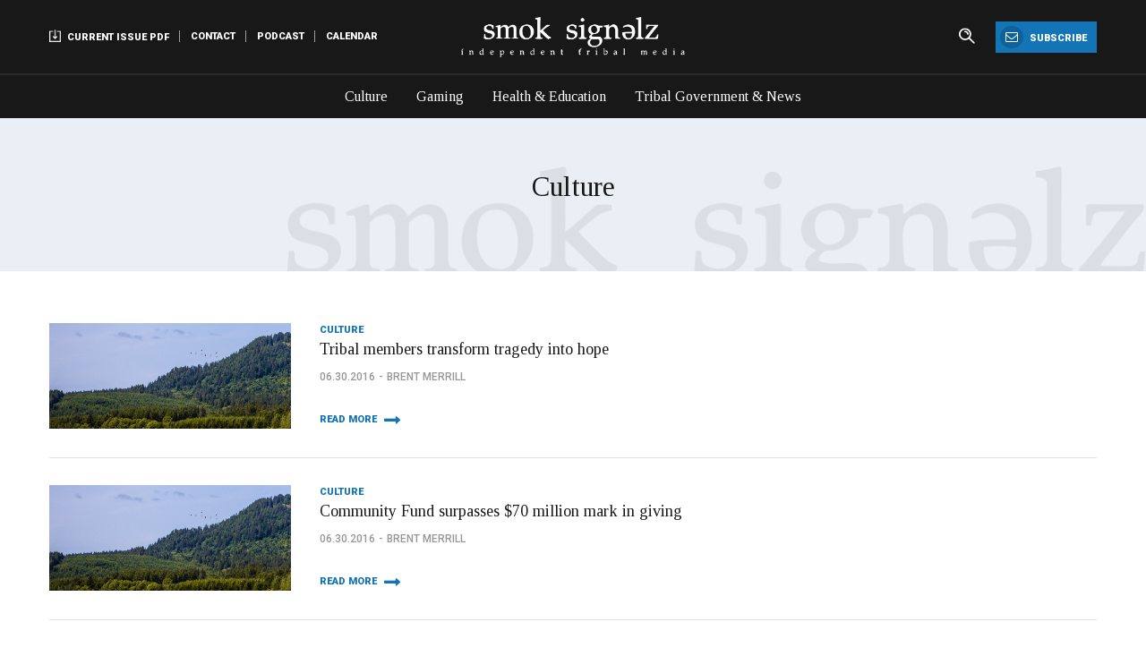

--- FILE ---
content_type: text/html; charset=utf-8
request_url: https://www.smokesignals.org/articles/?cat=Culture&p=88
body_size: 37472
content:

<!DOCTYPE html>
<html class="no-js" lang="en">
<head>
    <!-- Meta tags -->
    <meta charset="utf-8" />
    <meta http-equiv="X-UA-Compatible" content="IE=edge">
    <meta name="viewport" content="width=device-width, initial-scale=1.0">

    <title>Articles | Smoke Signals</title>


<!-- extra meta tags and social sharing helpers -->
<meta name="robots" content="index, follow" />


<meta itemprop="name" content="Articles | Smoke Signals">

    <meta itemprop="image" content="https://www.smokesignals.org/media/1003/instagram_profile_logo.jpg">

<meta property="og:title" content="Articles | Smoke Signals" />
<meta property="og:type" content="article" />
<meta property="og:url" content="https://www.smokesignals.org/articles/" />
    <meta property="og:image" content="https://www.smokesignals.org/media/1003/instagram_profile_logo.jpg?anchor=center&mode=crop&width=600&height=600">
    <meta property="og:image" content="https://www.smokesignals.org/media/1003/instagram_profile_logo.jpg?anchor=center&mode=crop&width=1200&height=600">
<meta property="og:site_name" content="Smoke Signals" />








    <!-- Google Analytics -->
    <script async src="https://www.googletagmanager.com/gtag/js?id=UA-128756373-1"></script>
    <script>
        window.dataLayer = window.dataLayer || [];
        function gtag(){dataLayer.push(arguments);}
        gtag('js', new Date());

        gtag('config', 'UA-128756373-1');
    </script>
    <!-- End Google Analytics -->


    <!-- font awesome -->
    <link rel="stylesheet" href="https://stackpath.bootstrapcdn.com/font-awesome/4.7.0/css/font-awesome.min.css">
    <!-- roboto -->
    <link href="https://fonts.googleapis.com/css?family=Roboto:300,400,500,700,900|Tinos:400,400i,700,700i" rel="stylesheet">
    <!-- slick slider -->
    <link rel="stylesheet" href="https://cdnjs.cloudflare.com/ajax/libs/slick-carousel/1.9.0/slick-theme.min.css">
    <link rel="stylesheet" href="https://cdnjs.cloudflare.com/ajax/libs/slick-carousel/1.9.0/slick.min.css">
    <!-- main stylesheet -->
    <link rel="stylesheet" href="/css/app.min.css">
    <link rel="stylesheet" href="/css/formshack.css">
    <!-- favicons -->
    <link rel="apple-touch-icon" sizes="180x180" href="/apple-touch-icon.png">
    <link rel="icon" type="image/png" sizes="32x32" href="/favicon-32x32.png">
    <link rel="icon" type="image/png" sizes="16x16" href="/favicon-16x16.png">
    <link rel="manifest" href="/site.webmanifest">
    <link rel="mask-icon" href="/safari-pinned-tab.svg" color="#5bbad5">
    <meta name="msapplication-TileColor" content="#2d89ef">
    <meta name="theme-color" content="#ffffff">
    
    <script src="/node_modules/jquery/dist/jquery.min.js"></script>

    
    <script src="https://ajax.aspnetcdn.com/ajax/jQuery/jquery-2.2.4.min.js"></script>
    <script src="https://ajax.aspnetcdn.com/ajax/jquery.validate/1.13.1/jquery.validate.min.js"></script>
    <script src="https://ajax.aspnetcdn.com/ajax/mvc/5.1/jquery.validate.unobtrusive.min.js"></script>

    
    
     




</head>




<body class="BlogListing">







    <div class="title-bar" data-responsive-toggle="main-menu" data-hide-for="medium">
        <button class="menu-icon" type="button" data-toggle="main-menu"></button>
        <a href="/" class="logo"><img src="/images/smoksignalz-logo-header.png" alt=""></a>
    </div>






    <div class="top-bar" id="main-menu">
        <div class="grid-container">
            <div class="grid-y">
                <div class="top-bar-upper">
                    <ul class="vertical medium-horizontal menu">
                        <!-- aux nav -->
                        <li class="aux-nav">
                            <button class="menu-icon" type="button" data-toggle="aux-nav-items"></button>
                            <ul class="menu vertical medium-horizontal" data-toggler=".active" id="aux-nav-items">
                                    <li>
                                        <a href="/media/3300/01-15-2026-web.pdf" target="_blank"><img src="/images/icons/download.png" alt=""> Current Issue PDF</a>
                                    </li>
                                                                    <li>
                                        <a href="/contact/" target="_self">Contact</a>
                                    </li>
                                    <li>
                                        <a href="https://www.spreaker.com/show/smokesignalspodcast" target="_blank">Podcast</a>
                                    </li>
                                    <li>
                                        <a href="/calendar/" target="_self">Calendar</a>
                                    </li>

                            </ul>
                        </li>
                        <!-- logo -->
                        <li class="menu-text logo show-for-medium">
                            <a href="/"><img src="/images/smoksignalz-logo-header.png" alt=""></a>
                        </li>
                        <li class="utility-items">
                            <ul class="menu vertical medium-horizontal">
                                <li>
                                    <form action="/search/" method="get">
                <div class="input-group search-form">
                    <input type="search" placeholder="Search" name="query" value="" class="input-group-field">
                    <div class="input-group-button">
                        <input type="submit" class="button" value="submit">
                    </div>
                </div>
            </form>
                                    
                                </li>
                                <li>
                                    <a href="#Subscribe" class="button"><i class="fa fa-envelope-o" aria-hidden="true"></i> Subscribe</a>
                                </li>
                            </ul>
                        </li>
                    </ul>
                </div>
                <div class="top-bar-lower">
                        <ul class="menu vertical medium-horizontal">
                                <li>
                                    <a href="/articles/?cat=Culture">Culture</a>
                                </li>
                                <li>
                                    <a href="/articles/?cat=Gaming">Gaming</a>
                                </li>
                                <li>
                                    <a href="/articles/?cat=Health+%26+Education">Health &amp; Education</a>
                                </li>
                                <li>
                                    <a href="/articles/?cat=Tribal+Government+%26+News">Tribal Government &amp; News</a>
                                </li>

                        </ul>
                </div>
            </div>
        </div>
    </div>


    




 




    <section class="block hero">
        <div class="grid-container">
            <div class="grid-x grid-padding-x grid-padding-y">
                <!-- title -->
                <div class="cell">
                    <h3 class="section-title">Culture</h3>
                </div>
            </div>
        </div>
    </section>





    <section class="block">
        <div class="grid-container">
            <div class="grid-x grid-padding-x">
                <div class="cell">
                        <div class="article inline-image square-image small underline">
                            <a href="/articles/2016/06/30/tribal-members-transform-tragedy-into-hope/" class="image" style="background-image:url(&#39;/media/1108/spirit-mountain-6-6-18.jpg&#39;); background-position:0% 0%;"></a>
                            <div class="info">
                                <h4>Culture</h4>
                                <h3><a href="/articles/2016/06/30/tribal-members-transform-tragedy-into-hope/">Tribal members transform tragedy into hope</a></h3>
                                <p class="meta"><span class="date">06.30.2016</span><span class="author">Brent Merrill</span></p>
                                <a href="/articles/2016/06/30/tribal-members-transform-tragedy-into-hope/" class="read-more">Read More</a>
                            </div>
                        </div>
                        <div class="article inline-image square-image small underline">
                            <a href="/articles/2016/06/30/community-fund-surpasses-70-million-mark-in-giving/" class="image" style="background-image:url(&#39;/media/1108/spirit-mountain-6-6-18.jpg&#39;); background-position:0% 0%;"></a>
                            <div class="info">
                                <h4>Culture</h4>
                                <h3><a href="/articles/2016/06/30/community-fund-surpasses-70-million-mark-in-giving/">Community Fund surpasses $70 million mark in giving</a></h3>
                                <p class="meta"><span class="date">06.30.2016</span><span class="author">Brent Merrill</span></p>
                                <a href="/articles/2016/06/30/community-fund-surpasses-70-million-mark-in-giving/" class="read-more">Read More</a>
                            </div>
                        </div>
                        <div class="article inline-image square-image small underline">
                            <a href="/articles/2016/06/30/pawn-store-visit-sparks-donation-to-chachalu/" class="image" style="background-image:url(&#39;/media/1108/spirit-mountain-6-6-18.jpg&#39;); background-position:0% 0%;"></a>
                            <div class="info">
                                <h4>Culture</h4>
                                <h3><a href="/articles/2016/06/30/pawn-store-visit-sparks-donation-to-chachalu/">Pawn store visit sparks donation to Chachalu</a></h3>
                                <p class="meta"><span class="date">06.30.2016</span><span class="author">Brent Merrill</span></p>
                                <a href="/articles/2016/06/30/pawn-store-visit-sparks-donation-to-chachalu/" class="read-more">Read More</a>
                            </div>
                        </div>
                        <div class="article inline-image square-image small underline">
                            <a href="/articles/2016/06/30/tribal-couple-writes-bigfoot-childrens-book/" class="image" style="background-image:url(&#39;/media/1108/spirit-mountain-6-6-18.jpg&#39;); background-position:0% 0%;"></a>
                            <div class="info">
                                <h4>Culture</h4>
                                <h3><a href="/articles/2016/06/30/tribal-couple-writes-bigfoot-childrens-book/">Tribal couple writes &#39;Bigfoot&#39; children&#39;s book</a></h3>
                                <p class="meta"><span class="date">06.30.2016</span><span class="author">Brent Merrill</span></p>
                                <a href="/articles/2016/06/30/tribal-couple-writes-bigfoot-childrens-book/" class="read-more">Read More</a>
                            </div>
                        </div>
                        <div class="article inline-image square-image small underline">
                            <a href="/articles/2016/06/30/walking-on-richard-gaston-and-catherine-russell/" class="image" style="background-image:url(&#39;/media/1108/spirit-mountain-6-6-18.jpg&#39;); background-position:0% 0%;"></a>
                            <div class="info">
                                <h4>Culture</h4>
                                <h3><a href="/articles/2016/06/30/walking-on-richard-gaston-and-catherine-russell/">Walking On - Richard Gaston and Catherine Russell</a></h3>
                                <p class="meta"><span class="date">06.30.2016</span><span class="author">Dean Rhodes</span></p>
                                <a href="/articles/2016/06/30/walking-on-richard-gaston-and-catherine-russell/" class="read-more">Read More</a>
                            </div>
                        </div>
                        <div class="article inline-image square-image small underline">
                            <a href="/articles/2016/06/30/yesteryears-july-1-2016/" class="image" style="background-image:url(&#39;/media/1108/spirit-mountain-6-6-18.jpg&#39;); background-position:0% 0%;"></a>
                            <div class="info">
                                <h4>Culture</h4>
                                <h3><a href="/articles/2016/06/30/yesteryears-july-1-2016/">Yesteryears - July 1, 2016</a></h3>
                                <p class="meta"><span class="date">06.30.2016</span><span class="author">Dean Rhodes</span></p>
                                <a href="/articles/2016/06/30/yesteryears-july-1-2016/" class="read-more">Read More</a>
                            </div>
                        </div>
                        <div class="article inline-image square-image small underline">
                            <a href="/articles/2016/06/22/casino-opens-new-north-entrance-on-june-22/" class="image" style="background-image:url(&#39;/media/1316/entrance.jpg&#39;); background-position:0% 0%;"></a>
                            <div class="info">
                                <h4>Tribal Government &amp; News</h4>
                                <h3><a href="/articles/2016/06/22/casino-opens-new-north-entrance-on-june-22/">Casino opens new north entrance on June 22</a></h3>
                                <p class="meta"><span class="date">06.22.2016</span><span class="author">Dean Rhodes</span></p>
                                <a href="/articles/2016/06/22/casino-opens-new-north-entrance-on-june-22/" class="read-more">Read More</a>
                            </div>
                        </div>
                        <div class="article inline-image square-image small underline">
                            <a href="/articles/2016/06/17/banks-school-board-approves-mascot-agreement-with-tribe/" class="image" style="background-image:url(&#39;/media/1108/spirit-mountain-6-6-18.jpg&#39;); background-position:0% 0%;"></a>
                            <div class="info">
                                <h4>Tribal Government &amp; News</h4>
                                <h3><a href="/articles/2016/06/17/banks-school-board-approves-mascot-agreement-with-tribe/">Banks School Board approves mascot agreement with Tribe</a></h3>
                                <p class="meta"><span class="date">06.17.2016</span><span class="author">Dean Rhodes</span></p>
                                <a href="/articles/2016/06/17/banks-school-board-approves-mascot-agreement-with-tribe/" class="read-more">Read More</a>
                            </div>
                        </div>
                        <div class="article inline-image square-image small underline">
                            <a href="/articles/2016/06/14/rose-festival-court-makes-annual-visit-to-grand-ronde/" class="image" style="background-image:url(&#39;/media/1334/rose-festival-court-2.jpg&#39;); background-position:0% 0%;"></a>
                            <div class="info">
                                <h4>Culture</h4>
                                <h3><a href="/articles/2016/06/14/rose-festival-court-makes-annual-visit-to-grand-ronde/">Rose Festival Court makes annual visit to Grand Ronde</a></h3>
                                <p class="meta"><span class="date">06.14.2016</span><span class="author">Brent Merrill</span></p>
                                <a href="/articles/2016/06/14/rose-festival-court-makes-annual-visit-to-grand-ronde/" class="read-more">Read More</a>
                            </div>
                        </div>
                        <div class="article inline-image square-image small ">
                            <a href="/articles/2016/06/14/tribal-fishermen-return-to-willamette-falls-net-15-salmon/" class="image" style="background-image:url(&#39;/media/1108/spirit-mountain-6-6-18.jpg&#39;); background-position:0% 0%;"></a>
                            <div class="info">
                                <h4>Tribal Government &amp; News</h4>
                                <h3><a href="/articles/2016/06/14/tribal-fishermen-return-to-willamette-falls-net-15-salmon/">Tribal fishermen return to Willamette Falls, net 15 salmon</a></h3>
                                <p class="meta"><span class="date">06.14.2016</span><span class="author">Dean Rhodes</span></p>
                                <a href="/articles/2016/06/14/tribal-fishermen-return-to-willamette-falls-net-15-salmon/" class="read-more">Read More</a>
                            </div>
                        </div>

                    
         <!-- Start Pagination -->
         <nav class="pager">
             <div class="page-number">Page 88 of 156</div>
             <ul class="pagination" role="pagination">
                 <li class="start"><a href="/articles/?cat=Culture" aria-label="Start">Start</a></li>
                 <li class="prev"><a href="/articles/?cat=Culture&amp;p=87" aria-label="Previous">Prev</a></li>

                     <li ><a href="/articles/?cat=Culture&amp;p=1">1</a></li>
                     <li ><a href="/articles/?cat=Culture&amp;p=2">2</a></li>
                     <li ><a href="/articles/?cat=Culture&amp;p=3">3</a></li>
                     <li ><a href="/articles/?cat=Culture&amp;p=4">4</a></li>
                     <li ><a href="/articles/?cat=Culture&amp;p=5">5</a></li>
                     <li ><a href="/articles/?cat=Culture&amp;p=6">6</a></li>
                     <li ><a href="/articles/?cat=Culture&amp;p=7">7</a></li>
                     <li ><a href="/articles/?cat=Culture&amp;p=8">8</a></li>
                     <li ><a href="/articles/?cat=Culture&amp;p=9">9</a></li>
                     <li ><a href="/articles/?cat=Culture&amp;p=10">10</a></li>
                     <li ><a href="/articles/?cat=Culture&amp;p=11">11</a></li>
                     <li ><a href="/articles/?cat=Culture&amp;p=12">12</a></li>
                     <li ><a href="/articles/?cat=Culture&amp;p=13">13</a></li>
                     <li ><a href="/articles/?cat=Culture&amp;p=14">14</a></li>
                     <li ><a href="/articles/?cat=Culture&amp;p=15">15</a></li>
                     <li ><a href="/articles/?cat=Culture&amp;p=16">16</a></li>
                     <li ><a href="/articles/?cat=Culture&amp;p=17">17</a></li>
                     <li ><a href="/articles/?cat=Culture&amp;p=18">18</a></li>
                     <li ><a href="/articles/?cat=Culture&amp;p=19">19</a></li>
                     <li ><a href="/articles/?cat=Culture&amp;p=20">20</a></li>
                     <li ><a href="/articles/?cat=Culture&amp;p=21">21</a></li>
                     <li ><a href="/articles/?cat=Culture&amp;p=22">22</a></li>
                     <li ><a href="/articles/?cat=Culture&amp;p=23">23</a></li>
                     <li ><a href="/articles/?cat=Culture&amp;p=24">24</a></li>
                     <li ><a href="/articles/?cat=Culture&amp;p=25">25</a></li>
                     <li ><a href="/articles/?cat=Culture&amp;p=26">26</a></li>
                     <li ><a href="/articles/?cat=Culture&amp;p=27">27</a></li>
                     <li ><a href="/articles/?cat=Culture&amp;p=28">28</a></li>
                     <li ><a href="/articles/?cat=Culture&amp;p=29">29</a></li>
                     <li ><a href="/articles/?cat=Culture&amp;p=30">30</a></li>
                     <li ><a href="/articles/?cat=Culture&amp;p=31">31</a></li>
                     <li ><a href="/articles/?cat=Culture&amp;p=32">32</a></li>
                     <li ><a href="/articles/?cat=Culture&amp;p=33">33</a></li>
                     <li ><a href="/articles/?cat=Culture&amp;p=34">34</a></li>
                     <li ><a href="/articles/?cat=Culture&amp;p=35">35</a></li>
                     <li ><a href="/articles/?cat=Culture&amp;p=36">36</a></li>
                     <li ><a href="/articles/?cat=Culture&amp;p=37">37</a></li>
                     <li ><a href="/articles/?cat=Culture&amp;p=38">38</a></li>
                     <li ><a href="/articles/?cat=Culture&amp;p=39">39</a></li>
                     <li ><a href="/articles/?cat=Culture&amp;p=40">40</a></li>
                     <li ><a href="/articles/?cat=Culture&amp;p=41">41</a></li>
                     <li ><a href="/articles/?cat=Culture&amp;p=42">42</a></li>
                     <li ><a href="/articles/?cat=Culture&amp;p=43">43</a></li>
                     <li ><a href="/articles/?cat=Culture&amp;p=44">44</a></li>
                     <li ><a href="/articles/?cat=Culture&amp;p=45">45</a></li>
                     <li ><a href="/articles/?cat=Culture&amp;p=46">46</a></li>
                     <li ><a href="/articles/?cat=Culture&amp;p=47">47</a></li>
                     <li ><a href="/articles/?cat=Culture&amp;p=48">48</a></li>
                     <li ><a href="/articles/?cat=Culture&amp;p=49">49</a></li>
                     <li ><a href="/articles/?cat=Culture&amp;p=50">50</a></li>
                     <li ><a href="/articles/?cat=Culture&amp;p=51">51</a></li>
                     <li ><a href="/articles/?cat=Culture&amp;p=52">52</a></li>
                     <li ><a href="/articles/?cat=Culture&amp;p=53">53</a></li>
                     <li ><a href="/articles/?cat=Culture&amp;p=54">54</a></li>
                     <li ><a href="/articles/?cat=Culture&amp;p=55">55</a></li>
                     <li ><a href="/articles/?cat=Culture&amp;p=56">56</a></li>
                     <li ><a href="/articles/?cat=Culture&amp;p=57">57</a></li>
                     <li ><a href="/articles/?cat=Culture&amp;p=58">58</a></li>
                     <li ><a href="/articles/?cat=Culture&amp;p=59">59</a></li>
                     <li ><a href="/articles/?cat=Culture&amp;p=60">60</a></li>
                     <li ><a href="/articles/?cat=Culture&amp;p=61">61</a></li>
                     <li ><a href="/articles/?cat=Culture&amp;p=62">62</a></li>
                     <li ><a href="/articles/?cat=Culture&amp;p=63">63</a></li>
                     <li ><a href="/articles/?cat=Culture&amp;p=64">64</a></li>
                     <li ><a href="/articles/?cat=Culture&amp;p=65">65</a></li>
                     <li ><a href="/articles/?cat=Culture&amp;p=66">66</a></li>
                     <li ><a href="/articles/?cat=Culture&amp;p=67">67</a></li>
                     <li ><a href="/articles/?cat=Culture&amp;p=68">68</a></li>
                     <li ><a href="/articles/?cat=Culture&amp;p=69">69</a></li>
                     <li ><a href="/articles/?cat=Culture&amp;p=70">70</a></li>
                     <li ><a href="/articles/?cat=Culture&amp;p=71">71</a></li>
                     <li ><a href="/articles/?cat=Culture&amp;p=72">72</a></li>
                     <li ><a href="/articles/?cat=Culture&amp;p=73">73</a></li>
                     <li ><a href="/articles/?cat=Culture&amp;p=74">74</a></li>
                     <li ><a href="/articles/?cat=Culture&amp;p=75">75</a></li>
                     <li ><a href="/articles/?cat=Culture&amp;p=76">76</a></li>
                     <li ><a href="/articles/?cat=Culture&amp;p=77">77</a></li>
                     <li ><a href="/articles/?cat=Culture&amp;p=78">78</a></li>
                     <li ><a href="/articles/?cat=Culture&amp;p=79">79</a></li>
                     <li ><a href="/articles/?cat=Culture&amp;p=80">80</a></li>
                     <li ><a href="/articles/?cat=Culture&amp;p=81">81</a></li>
                     <li ><a href="/articles/?cat=Culture&amp;p=82">82</a></li>
                     <li ><a href="/articles/?cat=Culture&amp;p=83">83</a></li>
                     <li ><a href="/articles/?cat=Culture&amp;p=84">84</a></li>
                     <li ><a href="/articles/?cat=Culture&amp;p=85">85</a></li>
                     <li ><a href="/articles/?cat=Culture&amp;p=86">86</a></li>
                     <li ><a href="/articles/?cat=Culture&amp;p=87">87</a></li>
                     <li class="active disabled"><a href="/articles/?cat=Culture&amp;p=88">88</a></li>
                     <li ><a href="/articles/?cat=Culture&amp;p=89">89</a></li>
                     <li ><a href="/articles/?cat=Culture&amp;p=90">90</a></li>
                     <li ><a href="/articles/?cat=Culture&amp;p=91">91</a></li>
                     <li ><a href="/articles/?cat=Culture&amp;p=92">92</a></li>
                     <li ><a href="/articles/?cat=Culture&amp;p=93">93</a></li>
                     <li ><a href="/articles/?cat=Culture&amp;p=94">94</a></li>
                     <li ><a href="/articles/?cat=Culture&amp;p=95">95</a></li>
                     <li ><a href="/articles/?cat=Culture&amp;p=96">96</a></li>
                     <li ><a href="/articles/?cat=Culture&amp;p=97">97</a></li>
                     <li ><a href="/articles/?cat=Culture&amp;p=98">98</a></li>
                     <li ><a href="/articles/?cat=Culture&amp;p=99">99</a></li>
                     <li ><a href="/articles/?cat=Culture&amp;p=100">100</a></li>
                     <li ><a href="/articles/?cat=Culture&amp;p=101">101</a></li>
                     <li ><a href="/articles/?cat=Culture&amp;p=102">102</a></li>
                     <li ><a href="/articles/?cat=Culture&amp;p=103">103</a></li>
                     <li ><a href="/articles/?cat=Culture&amp;p=104">104</a></li>
                     <li ><a href="/articles/?cat=Culture&amp;p=105">105</a></li>
                     <li ><a href="/articles/?cat=Culture&amp;p=106">106</a></li>
                     <li ><a href="/articles/?cat=Culture&amp;p=107">107</a></li>
                     <li ><a href="/articles/?cat=Culture&amp;p=108">108</a></li>
                     <li ><a href="/articles/?cat=Culture&amp;p=109">109</a></li>
                     <li ><a href="/articles/?cat=Culture&amp;p=110">110</a></li>
                     <li ><a href="/articles/?cat=Culture&amp;p=111">111</a></li>
                     <li ><a href="/articles/?cat=Culture&amp;p=112">112</a></li>
                     <li ><a href="/articles/?cat=Culture&amp;p=113">113</a></li>
                     <li ><a href="/articles/?cat=Culture&amp;p=114">114</a></li>
                     <li ><a href="/articles/?cat=Culture&amp;p=115">115</a></li>
                     <li ><a href="/articles/?cat=Culture&amp;p=116">116</a></li>
                     <li ><a href="/articles/?cat=Culture&amp;p=117">117</a></li>
                     <li ><a href="/articles/?cat=Culture&amp;p=118">118</a></li>
                     <li ><a href="/articles/?cat=Culture&amp;p=119">119</a></li>
                     <li ><a href="/articles/?cat=Culture&amp;p=120">120</a></li>
                     <li ><a href="/articles/?cat=Culture&amp;p=121">121</a></li>
                     <li ><a href="/articles/?cat=Culture&amp;p=122">122</a></li>
                     <li ><a href="/articles/?cat=Culture&amp;p=123">123</a></li>
                     <li ><a href="/articles/?cat=Culture&amp;p=124">124</a></li>
                     <li ><a href="/articles/?cat=Culture&amp;p=125">125</a></li>
                     <li ><a href="/articles/?cat=Culture&amp;p=126">126</a></li>
                     <li ><a href="/articles/?cat=Culture&amp;p=127">127</a></li>
                     <li ><a href="/articles/?cat=Culture&amp;p=128">128</a></li>
                     <li ><a href="/articles/?cat=Culture&amp;p=129">129</a></li>
                     <li ><a href="/articles/?cat=Culture&amp;p=130">130</a></li>
                     <li ><a href="/articles/?cat=Culture&amp;p=131">131</a></li>
                     <li ><a href="/articles/?cat=Culture&amp;p=132">132</a></li>
                     <li ><a href="/articles/?cat=Culture&amp;p=133">133</a></li>
                     <li ><a href="/articles/?cat=Culture&amp;p=134">134</a></li>
                     <li ><a href="/articles/?cat=Culture&amp;p=135">135</a></li>
                     <li ><a href="/articles/?cat=Culture&amp;p=136">136</a></li>
                     <li ><a href="/articles/?cat=Culture&amp;p=137">137</a></li>
                     <li ><a href="/articles/?cat=Culture&amp;p=138">138</a></li>
                     <li ><a href="/articles/?cat=Culture&amp;p=139">139</a></li>
                     <li ><a href="/articles/?cat=Culture&amp;p=140">140</a></li>
                     <li ><a href="/articles/?cat=Culture&amp;p=141">141</a></li>
                     <li ><a href="/articles/?cat=Culture&amp;p=142">142</a></li>
                     <li ><a href="/articles/?cat=Culture&amp;p=143">143</a></li>
                     <li ><a href="/articles/?cat=Culture&amp;p=144">144</a></li>
                     <li ><a href="/articles/?cat=Culture&amp;p=145">145</a></li>
                     <li ><a href="/articles/?cat=Culture&amp;p=146">146</a></li>
                     <li ><a href="/articles/?cat=Culture&amp;p=147">147</a></li>
                     <li ><a href="/articles/?cat=Culture&amp;p=148">148</a></li>
                     <li ><a href="/articles/?cat=Culture&amp;p=149">149</a></li>
                     <li ><a href="/articles/?cat=Culture&amp;p=150">150</a></li>
                     <li ><a href="/articles/?cat=Culture&amp;p=151">151</a></li>
                     <li ><a href="/articles/?cat=Culture&amp;p=152">152</a></li>
                     <li ><a href="/articles/?cat=Culture&amp;p=153">153</a></li>
                     <li ><a href="/articles/?cat=Culture&amp;p=154">154</a></li>
                     <li ><a href="/articles/?cat=Culture&amp;p=155">155</a></li>
                     <li ><a href="/articles/?cat=Culture&amp;p=156">156</a></li>

                 <li class="next"><a href="/articles/?cat=Culture&amp;p=89" aria-label="Next">Next</a></li>
                 <li class="end"><a href="/articles/?cat=Culture&amp;p=156" aria-label="End">End</a></li>
             </ul>
         </nav>
         <!-- End Pagination -->

                </div>
            </div>
        </div>
    </section>







<!-- Subscription Form -->
    <section class="block tight-padding-top" id="Subscribe">
        <div class="grid-container">
            <div class="grid-x grid-padding-x">
                <div class="cell">
                    <div class="newsletter-subscribe">
                        <i class="fa fa-envelope-o" aria-hidden="true"></i>
                        <h5>Subscribe To Our Newspaper For Latest Updates:</h5>
                        <span id="umbraco_form_5589554c09f04cf199703850c309f6aa" class="umbraco-forms-form subscriptionform umbraco-forms-Subscribe">

<form action="/articles/?cat=Culture&amp;p=88" class="newsletter" enctype="multipart/form-data" method="post"><input name="__RequestVerificationToken" type="hidden" value="egk38bXwLjBVRaG-gD9LqCWZ1NNZ4GmoFrjBwd6_o6UFxkKR32qBt4TqMWau7pzQFmQRtRkFsi-W0S4nOn6bpiIO92cpTmQl3UcjIAxH6hg1" /><input data-val="true" data-val-required="The FormId field is required." id="FormId" name="FormId" type="hidden" value="5589554c-09f0-4cf1-9970-3850c309f6aa" /><input id="FormName" name="FormName" type="hidden" value="Subscription Form" /><input data-val="true" data-val-required="The RecordId field is required." id="RecordId" name="RecordId" type="hidden" value="00000000-0000-0000-0000-000000000000" /><input id="PreviousClicked" name="PreviousClicked" type="hidden" value="" />            <input type="hidden" name="FormStep" value="0" />
            <input type="hidden" name="RecordState" value="[base64]" />





<span class="umbraco-forms-page">




        <fieldset class="umbraco-forms-fieldset" id="203689a0-37db-4b0c-82d9-b14c383b599c">


            <div class="row-fluid">

                    <div class="umbraco-forms-container col-md-12">

                            <div class=" umbraco-forms-field email shortanswer mandatory" >

                                


                                <div class="umbraco-forms-field-wrapper">

                                    
<input type="email" 
       name="47633842-8008-4787-f17e-8b7057551689" 
       id="47633842-8008-4787-f17e-8b7057551689" 
       class=" text required email" 
       value="" 
       maxlength="500"
       placeholder="Enter your email address"
data-val="true"
 data-val-required="Please provide a value for Email"
 data-val-regex="Please provide a valid value for Email" data-regex="[a-zA-Z0-9_.+-]+@[a-zA-Z0-9-]+.[a-zA-Z0-9-.]+"
/>





<span class="field-validation-valid" data-valmsg-for="47633842-8008-4787-f17e-8b7057551689" data-valmsg-replace="true"></span>
                                </div>

                            </div>

                    </div>
            </div>

        </fieldset>

    <div style="display: none">
        <input type="text" name="5589554c09f04cf199703850c309f6aa" />
    </div>


    <div class="umbraco-forms-navigation row-fluid">

                <input type="submit" 
                       class="button subscribe" 
                       value="Subscribe" 
                       name="__next" />
    </div>
</span>
<input name='ufprt' type='hidden' value='[base64]' /></form>

        
    </span>
                    </div>
                </div>
            </div>
        </div>
    </section>
 

    <footer class="site-footer">
        <div class="grid-container">
            <div class="grid-x grid-padding-y grid-padding-x align-middle over-wrap">
                <!-- nav -->


    <div class="small-12 xlarge-shrink cell">
        <div class="grid-x grid-padding-x align-middle large-align-left">
            <!-- logo -->
            <div class="small-12 xlarge-shrink cell text-center xlarge-text-left">
                <a href="" class="logo">
                    <img src="/images/smoksignalz-logo-footer.png" alt="">
                </a>
            </div>
            <!-- menu -->
            <div class="small-12 xlarge-shrink cell text-center xlarge-text-left menu-links">
                <ul class="menu vertical medium-horizontal align-center large-align-left">
                    <li>
                        <span class="copyright">&copy; 2026 Smoke Signals</span>
                    </li>
                        <li>
                            <a href="/contact/">Contact</a>
                        </li>
                        <li>
                            <a href="/staff/">Staff</a>
                        </li>
                        <li>
                            <a href="/privacy-policy/">Privacy</a>
                        </li>
                        <li>
                            <a href="/calendar/">Calendar</a>
                        </li>
                        <li>
                            <a href="https://weblink.grandronde.org/WebLink/Browse.aspx?id=33719&amp;dbid=0&amp;repo=Grand-Ronde" target="_blank">Grand Ronde Archive</a>
                        </li>
                        <li>
                            <a href="https://www.grandronde.org/" target="_blank">Confederated Tribes of Grand Ronde</a>
                        </li>

                </ul>
            </div>
        </div>
    </div>


                <!-- socials -->
                <div class="small-12 xlarge-shrink cell social text-center xlarge-text-right">
                        <a href="https://www.facebook.com/SmokeSignalsCTGR/" target="_blank"><i class="fa fa-facebook" aria-hidden="true"></i></a>
                        <a href="https://www.youtube.com/channel/UCMDXdTzfGjzJ_j3NPpCrtcw" target="_blank"><i class="fa fa-youtube-play" aria-hidden="true"></i></a>
                        <a href="https://www.instagram.com/ctgrsmokesignals/" target="_blank"><i class="fa fa-instagram" aria-hidden="true"></i></a>
                </div>
            </div>
        </div>
    </footer>

    <!-- Site-wide footer Js -->
    
    <script src="/node_modules/what-input/dist/what-input.js"></script>
    <script src="/node_modules/foundation-sites/dist/js/foundation.min.js"></script>
    <script src="https://cdnjs.cloudflare.com/ajax/libs/slick-carousel/1.9.0/slick.min.js"></script>
    <script src="/js/app.min.js"></script>

    
     


</body>
</html>


--- FILE ---
content_type: text/css
request_url: https://www.smokesignals.org/css/app.min.css
body_size: 167518
content:
@charset "UTF-8";@media print,screen and (min-width:40em){.reveal,.reveal.tiny,.reveal.small,.reveal.large{right:auto;left:auto;margin:0 auto;}}
/*! normalize-scss | MIT/GPLv2 License | bit.ly/normalize-scss */
html{font-family:sans-serif;line-height:1.15;-ms-text-size-adjust:100%;-webkit-text-size-adjust:100%;}body{margin:0;}article,aside,footer,header,nav,section{display:block;}h1{font-size:2em;margin:.67em 0;}figcaption,figure{display:block;}figure{margin:1em 40px;}hr{box-sizing:content-box;height:0;overflow:visible;}main{display:block;}pre{font-family:monospace,monospace;font-size:1em;}a{background-color:transparent;-webkit-text-decoration-skip:objects;}a:active,a:hover{outline-width:0;}abbr[title]{border-bottom:none;text-decoration:underline;text-decoration:underline dotted;}b,strong{font-weight:inherit;}b,strong{font-weight:bolder;}code,kbd,samp{font-family:monospace,monospace;font-size:1em;}dfn{font-style:italic;}mark{background-color:#ff0;color:#000;}small{font-size:80%;}sub,sup{font-size:75%;line-height:0;position:relative;vertical-align:baseline;}sub{bottom:-.25em;}sup{top:-.5em;}audio,video{display:inline-block;}audio:not([controls]){display:none;height:0;}img{border-style:none;}svg:not(:root){overflow:hidden;}button,input,optgroup,select,textarea{font-family:sans-serif;font-size:100%;line-height:1.15;margin:0;}button{overflow:visible;}button,select{text-transform:none;}button,html [type="button"],[type="reset"],[type="submit"]{-webkit-appearance:button;}button::-moz-focus-inner,[type="button"]::-moz-focus-inner,[type="reset"]::-moz-focus-inner,[type="submit"]::-moz-focus-inner{border-style:none;padding:0;}button:-moz-focusring,[type="button"]:-moz-focusring,[type="reset"]:-moz-focusring,[type="submit"]:-moz-focusring{outline:1px dotted ButtonText;}input{overflow:visible;}[type="checkbox"],[type="radio"]{box-sizing:border-box;padding:0;}[type="number"]::-webkit-inner-spin-button,[type="number"]::-webkit-outer-spin-button{height:auto;}[type="search"]{-webkit-appearance:textfield;outline-offset:-2px;}[type="search"]::-webkit-search-cancel-button,[type="search"]::-webkit-search-decoration{-webkit-appearance:none;}::-webkit-file-upload-button{-webkit-appearance:button;font:inherit;}fieldset{border:1px solid #c0c0c0;margin:0 2px;padding:.35em .625em .75em;}legend{box-sizing:border-box;display:table;max-width:100%;padding:0;color:inherit;white-space:normal;}progress{display:inline-block;vertical-align:baseline;}textarea{overflow:auto;}details{display:block;}summary{display:list-item;}menu{display:block;}canvas{display:inline-block;}template{display:none;}[hidden]{display:none;}.foundation-mq{font-family:"small=0em&medium=40em&large=64em&xlarge=75em&xxlarge=90em";}html{box-sizing:border-box;font-size:100%;}*,*::before,*::after{box-sizing:inherit;}body{margin:0;padding:0;background:#fff;font-family:"Roboto","Helvetica Neue",Helvetica,Roboto,Arial,sans-serif;font-weight:normal;line-height:1.5;color:#181818;-webkit-font-smoothing:antialiased;-moz-osx-font-smoothing:grayscale;}img{display:inline-block;vertical-align:middle;max-width:100%;height:auto;-ms-interpolation-mode:bicubic;}textarea{height:auto;min-height:50px;border-radius:0;}select{box-sizing:border-box;width:100%;border-radius:0;}.map_canvas img,.map_canvas embed,.map_canvas object,.mqa-display img,.mqa-display embed,.mqa-display object{max-width:none !important;}button{padding:0;appearance:none;border:0;border-radius:0;background:transparent;line-height:1;cursor:auto;}[data-whatinput='mouse'] button{outline:0;}pre{overflow:auto;}button,input,optgroup,select,textarea{font-family:inherit;}.is-visible{display:block !important;}.is-hidden{display:none !important;}.grid-container{padding-right:.5rem;padding-left:.5rem;max-width:75rem;margin:0 auto;}@media print,screen and (min-width:40em){.grid-container{padding-right:.6875rem;padding-left:.6875rem;}}@media print,screen and (min-width:64em){.grid-container{padding-right:.9375rem;padding-left:.9375rem;}}.grid-container.fluid{padding-right:.5rem;padding-left:.5rem;max-width:100%;margin:0 auto;}@media print,screen and (min-width:40em){.grid-container.fluid{padding-right:.6875rem;padding-left:.6875rem;}}@media print,screen and (min-width:64em){.grid-container.fluid{padding-right:.9375rem;padding-left:.9375rem;}}.grid-container.full{padding-right:0;padding-left:0;max-width:100%;margin:0 auto;}.grid-x{display:flex;flex-flow:row wrap;}.cell{flex:0 0 auto;min-height:0;min-width:0;width:100%;}.cell.auto{flex:1 1 0;}.cell.shrink{flex:0 0 auto;}.grid-x>.auto{width:auto;}.grid-x>.shrink{width:auto;}.grid-x>.small-shrink,.grid-x>.small-full,.grid-x>.small-1,.grid-x>.small-2,.grid-x>.small-3,.grid-x>.small-4,.grid-x>.small-5,.grid-x>.small-6,.grid-x>.small-7,.grid-x>.small-8,.grid-x>.small-9,.grid-x>.small-10,.grid-x>.small-11,.grid-x>.small-12{flex-basis:auto;}@media print,screen and (min-width:40em){.grid-x>.medium-shrink,.grid-x>.medium-full,.grid-x>.medium-1,.grid-x>.medium-2,.grid-x>.medium-3,.grid-x>.medium-4,.grid-x>.medium-5,.grid-x>.medium-6,.grid-x>.medium-7,.grid-x>.medium-8,.grid-x>.medium-9,.grid-x>.medium-10,.grid-x>.medium-11,.grid-x>.medium-12{flex-basis:auto;}}@media print,screen and (min-width:64em){.grid-x>.large-shrink,.grid-x>.large-full,.grid-x>.large-1,.grid-x>.large-2,.grid-x>.large-3,.grid-x>.large-4,.grid-x>.large-5,.grid-x>.large-6,.grid-x>.large-7,.grid-x>.large-8,.grid-x>.large-9,.grid-x>.large-10,.grid-x>.large-11,.grid-x>.large-12{flex-basis:auto;}}@media screen and (min-width:75em){.grid-x>.xlarge-shrink,.grid-x>.xlarge-full,.grid-x>.xlarge-1,.grid-x>.xlarge-2,.grid-x>.xlarge-3,.grid-x>.xlarge-4,.grid-x>.xlarge-5,.grid-x>.xlarge-6,.grid-x>.xlarge-7,.grid-x>.xlarge-8,.grid-x>.xlarge-9,.grid-x>.xlarge-10,.grid-x>.xlarge-11,.grid-x>.xlarge-12{flex-basis:auto;}}.grid-x>.small-1{width:8.33333%;}.grid-x>.small-2{width:16.66667%;}.grid-x>.small-3{width:25%;}.grid-x>.small-4{width:33.33333%;}.grid-x>.small-5{width:41.66667%;}.grid-x>.small-6{width:50%;}.grid-x>.small-7{width:58.33333%;}.grid-x>.small-8{width:66.66667%;}.grid-x>.small-9{width:75%;}.grid-x>.small-10{width:83.33333%;}.grid-x>.small-11{width:91.66667%;}.grid-x>.small-12{width:100%;}@media print,screen and (min-width:40em){.grid-x>.medium-auto{flex:1 1 0;width:auto;}.grid-x>.medium-shrink{flex:0 0 auto;width:auto;}.grid-x>.medium-1{width:8.33333%;}.grid-x>.medium-2{width:16.66667%;}.grid-x>.medium-3{width:25%;}.grid-x>.medium-4{width:33.33333%;}.grid-x>.medium-5{width:41.66667%;}.grid-x>.medium-6{width:50%;}.grid-x>.medium-7{width:58.33333%;}.grid-x>.medium-8{width:66.66667%;}.grid-x>.medium-9{width:75%;}.grid-x>.medium-10{width:83.33333%;}.grid-x>.medium-11{width:91.66667%;}.grid-x>.medium-12{width:100%;}}@media print,screen and (min-width:64em){.grid-x>.large-auto{flex:1 1 0;width:auto;}.grid-x>.large-shrink{flex:0 0 auto;width:auto;}.grid-x>.large-1{width:8.33333%;}.grid-x>.large-2{width:16.66667%;}.grid-x>.large-3{width:25%;}.grid-x>.large-4{width:33.33333%;}.grid-x>.large-5{width:41.66667%;}.grid-x>.large-6{width:50%;}.grid-x>.large-7{width:58.33333%;}.grid-x>.large-8{width:66.66667%;}.grid-x>.large-9{width:75%;}.grid-x>.large-10{width:83.33333%;}.grid-x>.large-11{width:91.66667%;}.grid-x>.large-12{width:100%;}}@media screen and (min-width:75em){.grid-x>.xlarge-auto{flex:1 1 0;width:auto;}.grid-x>.xlarge-shrink{flex:0 0 auto;width:auto;}.grid-x>.xlarge-1{width:8.33333%;}.grid-x>.xlarge-2{width:16.66667%;}.grid-x>.xlarge-3{width:25%;}.grid-x>.xlarge-4{width:33.33333%;}.grid-x>.xlarge-5{width:41.66667%;}.grid-x>.xlarge-6{width:50%;}.grid-x>.xlarge-7{width:58.33333%;}.grid-x>.xlarge-8{width:66.66667%;}.grid-x>.xlarge-9{width:75%;}.grid-x>.xlarge-10{width:83.33333%;}.grid-x>.xlarge-11{width:91.66667%;}.grid-x>.xlarge-12{width:100%;}}.grid-margin-x:not(.grid-x)>.cell{width:auto;}.grid-margin-y:not(.grid-y)>.cell{height:auto;}.grid-margin-x{margin-left:-.5rem;margin-right:-.5rem;}@media print,screen and (min-width:40em){.grid-margin-x{margin-left:-.6875rem;margin-right:-.6875rem;}}@media print,screen and (min-width:64em){.grid-margin-x{margin-left:-.9375rem;margin-right:-.9375rem;}}.grid-margin-x>.cell{width:calc(100% - 1rem);margin-left:.5rem;margin-right:.5rem;}@media print,screen and (min-width:40em){.grid-margin-x>.cell{width:calc(100% - 1.375rem);margin-left:.6875rem;margin-right:.6875rem;}}@media print,screen and (min-width:64em){.grid-margin-x>.cell{width:calc(100% - 1.875rem);margin-left:.9375rem;margin-right:.9375rem;}}.grid-margin-x>.auto{width:auto;}.grid-margin-x>.shrink{width:auto;}.grid-margin-x>.small-1{width:calc(8.33333% - 1rem);}.grid-margin-x>.small-2{width:calc(16.66667% - 1rem);}.grid-margin-x>.small-3{width:calc(25% - 1rem);}.grid-margin-x>.small-4{width:calc(33.33333% - 1rem);}.grid-margin-x>.small-5{width:calc(41.66667% - 1rem);}.grid-margin-x>.small-6{width:calc(50% - 1rem);}.grid-margin-x>.small-7{width:calc(58.33333% - 1rem);}.grid-margin-x>.small-8{width:calc(66.66667% - 1rem);}.grid-margin-x>.small-9{width:calc(75% - 1rem);}.grid-margin-x>.small-10{width:calc(83.33333% - 1rem);}.grid-margin-x>.small-11{width:calc(91.66667% - 1rem);}.grid-margin-x>.small-12{width:calc(100% - 1rem);}@media print,screen and (min-width:40em){.grid-margin-x>.auto{width:auto;}.grid-margin-x>.shrink{width:auto;}.grid-margin-x>.small-1{width:calc(8.33333% - 1.375rem);}.grid-margin-x>.small-2{width:calc(16.66667% - 1.375rem);}.grid-margin-x>.small-3{width:calc(25% - 1.375rem);}.grid-margin-x>.small-4{width:calc(33.33333% - 1.375rem);}.grid-margin-x>.small-5{width:calc(41.66667% - 1.375rem);}.grid-margin-x>.small-6{width:calc(50% - 1.375rem);}.grid-margin-x>.small-7{width:calc(58.33333% - 1.375rem);}.grid-margin-x>.small-8{width:calc(66.66667% - 1.375rem);}.grid-margin-x>.small-9{width:calc(75% - 1.375rem);}.grid-margin-x>.small-10{width:calc(83.33333% - 1.375rem);}.grid-margin-x>.small-11{width:calc(91.66667% - 1.375rem);}.grid-margin-x>.small-12{width:calc(100% - 1.375rem);}.grid-margin-x>.medium-auto{width:auto;}.grid-margin-x>.medium-shrink{width:auto;}.grid-margin-x>.medium-1{width:calc(8.33333% - 1.375rem);}.grid-margin-x>.medium-2{width:calc(16.66667% - 1.375rem);}.grid-margin-x>.medium-3{width:calc(25% - 1.375rem);}.grid-margin-x>.medium-4{width:calc(33.33333% - 1.375rem);}.grid-margin-x>.medium-5{width:calc(41.66667% - 1.375rem);}.grid-margin-x>.medium-6{width:calc(50% - 1.375rem);}.grid-margin-x>.medium-7{width:calc(58.33333% - 1.375rem);}.grid-margin-x>.medium-8{width:calc(66.66667% - 1.375rem);}.grid-margin-x>.medium-9{width:calc(75% - 1.375rem);}.grid-margin-x>.medium-10{width:calc(83.33333% - 1.375rem);}.grid-margin-x>.medium-11{width:calc(91.66667% - 1.375rem);}.grid-margin-x>.medium-12{width:calc(100% - 1.375rem);}}@media print,screen and (min-width:64em){.grid-margin-x>.auto{width:auto;}.grid-margin-x>.shrink{width:auto;}.grid-margin-x>.small-1{width:calc(8.33333% - 1.875rem);}.grid-margin-x>.small-2{width:calc(16.66667% - 1.875rem);}.grid-margin-x>.small-3{width:calc(25% - 1.875rem);}.grid-margin-x>.small-4{width:calc(33.33333% - 1.875rem);}.grid-margin-x>.small-5{width:calc(41.66667% - 1.875rem);}.grid-margin-x>.small-6{width:calc(50% - 1.875rem);}.grid-margin-x>.small-7{width:calc(58.33333% - 1.875rem);}.grid-margin-x>.small-8{width:calc(66.66667% - 1.875rem);}.grid-margin-x>.small-9{width:calc(75% - 1.875rem);}.grid-margin-x>.small-10{width:calc(83.33333% - 1.875rem);}.grid-margin-x>.small-11{width:calc(91.66667% - 1.875rem);}.grid-margin-x>.small-12{width:calc(100% - 1.875rem);}.grid-margin-x>.medium-auto{width:auto;}.grid-margin-x>.medium-shrink{width:auto;}.grid-margin-x>.medium-1{width:calc(8.33333% - 1.875rem);}.grid-margin-x>.medium-2{width:calc(16.66667% - 1.875rem);}.grid-margin-x>.medium-3{width:calc(25% - 1.875rem);}.grid-margin-x>.medium-4{width:calc(33.33333% - 1.875rem);}.grid-margin-x>.medium-5{width:calc(41.66667% - 1.875rem);}.grid-margin-x>.medium-6{width:calc(50% - 1.875rem);}.grid-margin-x>.medium-7{width:calc(58.33333% - 1.875rem);}.grid-margin-x>.medium-8{width:calc(66.66667% - 1.875rem);}.grid-margin-x>.medium-9{width:calc(75% - 1.875rem);}.grid-margin-x>.medium-10{width:calc(83.33333% - 1.875rem);}.grid-margin-x>.medium-11{width:calc(91.66667% - 1.875rem);}.grid-margin-x>.medium-12{width:calc(100% - 1.875rem);}.grid-margin-x>.large-auto{width:auto;}.grid-margin-x>.large-shrink{width:auto;}.grid-margin-x>.large-1{width:calc(8.33333% - 1.875rem);}.grid-margin-x>.large-2{width:calc(16.66667% - 1.875rem);}.grid-margin-x>.large-3{width:calc(25% - 1.875rem);}.grid-margin-x>.large-4{width:calc(33.33333% - 1.875rem);}.grid-margin-x>.large-5{width:calc(41.66667% - 1.875rem);}.grid-margin-x>.large-6{width:calc(50% - 1.875rem);}.grid-margin-x>.large-7{width:calc(58.33333% - 1.875rem);}.grid-margin-x>.large-8{width:calc(66.66667% - 1.875rem);}.grid-margin-x>.large-9{width:calc(75% - 1.875rem);}.grid-margin-x>.large-10{width:calc(83.33333% - 1.875rem);}.grid-margin-x>.large-11{width:calc(91.66667% - 1.875rem);}.grid-margin-x>.large-12{width:calc(100% - 1.875rem);}}@media screen and (min-width:75em){.grid-margin-x>.xlarge-auto{width:auto;}.grid-margin-x>.xlarge-shrink{width:auto;}.grid-margin-x>.xlarge-1{width:calc(8.33333% - 1.875rem);}.grid-margin-x>.xlarge-2{width:calc(16.66667% - 1.875rem);}.grid-margin-x>.xlarge-3{width:calc(25% - 1.875rem);}.grid-margin-x>.xlarge-4{width:calc(33.33333% - 1.875rem);}.grid-margin-x>.xlarge-5{width:calc(41.66667% - 1.875rem);}.grid-margin-x>.xlarge-6{width:calc(50% - 1.875rem);}.grid-margin-x>.xlarge-7{width:calc(58.33333% - 1.875rem);}.grid-margin-x>.xlarge-8{width:calc(66.66667% - 1.875rem);}.grid-margin-x>.xlarge-9{width:calc(75% - 1.875rem);}.grid-margin-x>.xlarge-10{width:calc(83.33333% - 1.875rem);}.grid-margin-x>.xlarge-11{width:calc(91.66667% - 1.875rem);}.grid-margin-x>.xlarge-12{width:calc(100% - 1.875rem);}}.grid-padding-x .grid-padding-x{margin-right:-.5rem;margin-left:-.5rem;}@media print,screen and (min-width:40em){.grid-padding-x .grid-padding-x{margin-right:-.6875rem;margin-left:-.6875rem;}}@media print,screen and (min-width:64em){.grid-padding-x .grid-padding-x{margin-right:-.9375rem;margin-left:-.9375rem;}}.grid-container:not(.full)>.grid-padding-x{margin-right:-.5rem;margin-left:-.5rem;}@media print,screen and (min-width:40em){.grid-container:not(.full)>.grid-padding-x{margin-right:-.6875rem;margin-left:-.6875rem;}}@media print,screen and (min-width:64em){.grid-container:not(.full)>.grid-padding-x{margin-right:-.9375rem;margin-left:-.9375rem;}}.grid-padding-x>.cell{padding-right:.5rem;padding-left:.5rem;}@media print,screen and (min-width:40em){.grid-padding-x>.cell{padding-right:.6875rem;padding-left:.6875rem;}}@media print,screen and (min-width:64em){.grid-padding-x>.cell{padding-right:.9375rem;padding-left:.9375rem;}}.small-up-1>.cell{width:100%;}.small-up-2>.cell{width:50%;}.small-up-3>.cell{width:33.33333%;}.small-up-4>.cell{width:25%;}.small-up-5>.cell{width:20%;}.small-up-6>.cell{width:16.66667%;}.small-up-7>.cell{width:14.28571%;}.small-up-8>.cell{width:12.5%;}@media print,screen and (min-width:40em){.medium-up-1>.cell{width:100%;}.medium-up-2>.cell{width:50%;}.medium-up-3>.cell{width:33.33333%;}.medium-up-4>.cell{width:25%;}.medium-up-5>.cell{width:20%;}.medium-up-6>.cell{width:16.66667%;}.medium-up-7>.cell{width:14.28571%;}.medium-up-8>.cell{width:12.5%;}}@media print,screen and (min-width:64em){.large-up-1>.cell{width:100%;}.large-up-2>.cell{width:50%;}.large-up-3>.cell{width:33.33333%;}.large-up-4>.cell{width:25%;}.large-up-5>.cell{width:20%;}.large-up-6>.cell{width:16.66667%;}.large-up-7>.cell{width:14.28571%;}.large-up-8>.cell{width:12.5%;}}@media screen and (min-width:75em){.xlarge-up-1>.cell{width:100%;}.xlarge-up-2>.cell{width:50%;}.xlarge-up-3>.cell{width:33.33333%;}.xlarge-up-4>.cell{width:25%;}.xlarge-up-5>.cell{width:20%;}.xlarge-up-6>.cell{width:16.66667%;}.xlarge-up-7>.cell{width:14.28571%;}.xlarge-up-8>.cell{width:12.5%;}}.grid-margin-x.small-up-1>.cell{width:calc(100% - 1rem);}.grid-margin-x.small-up-2>.cell{width:calc(50% - 1rem);}.grid-margin-x.small-up-3>.cell{width:calc(33.33333% - 1rem);}.grid-margin-x.small-up-4>.cell{width:calc(25% - 1rem);}.grid-margin-x.small-up-5>.cell{width:calc(20% - 1rem);}.grid-margin-x.small-up-6>.cell{width:calc(16.66667% - 1rem);}.grid-margin-x.small-up-7>.cell{width:calc(14.28571% - 1rem);}.grid-margin-x.small-up-8>.cell{width:calc(12.5% - 1rem);}@media print,screen and (min-width:40em){.grid-margin-x.small-up-1>.cell{width:calc(100% - 1rem);}.grid-margin-x.small-up-2>.cell{width:calc(50% - 1rem);}.grid-margin-x.small-up-3>.cell{width:calc(33.33333% - 1rem);}.grid-margin-x.small-up-4>.cell{width:calc(25% - 1rem);}.grid-margin-x.small-up-5>.cell{width:calc(20% - 1rem);}.grid-margin-x.small-up-6>.cell{width:calc(16.66667% - 1rem);}.grid-margin-x.small-up-7>.cell{width:calc(14.28571% - 1rem);}.grid-margin-x.small-up-8>.cell{width:calc(12.5% - 1rem);}.grid-margin-x.medium-up-1>.cell{width:calc(100% - 1.375rem);}.grid-margin-x.medium-up-2>.cell{width:calc(50% - 1.375rem);}.grid-margin-x.medium-up-3>.cell{width:calc(33.33333% - 1.375rem);}.grid-margin-x.medium-up-4>.cell{width:calc(25% - 1.375rem);}.grid-margin-x.medium-up-5>.cell{width:calc(20% - 1.375rem);}.grid-margin-x.medium-up-6>.cell{width:calc(16.66667% - 1.375rem);}.grid-margin-x.medium-up-7>.cell{width:calc(14.28571% - 1.375rem);}.grid-margin-x.medium-up-8>.cell{width:calc(12.5% - 1.375rem);}}@media print,screen and (min-width:64em){.grid-margin-x.small-up-1>.cell{width:calc(100% - 1rem);}.grid-margin-x.medium-up-1>.cell{width:calc(100% - 1.375rem);}.grid-margin-x.small-up-2>.cell{width:calc(50% - 1rem);}.grid-margin-x.medium-up-2>.cell{width:calc(50% - 1.375rem);}.grid-margin-x.small-up-3>.cell{width:calc(33.33333% - 1rem);}.grid-margin-x.medium-up-3>.cell{width:calc(33.33333% - 1.375rem);}.grid-margin-x.small-up-4>.cell{width:calc(25% - 1rem);}.grid-margin-x.medium-up-4>.cell{width:calc(25% - 1.375rem);}.grid-margin-x.small-up-5>.cell{width:calc(20% - 1rem);}.grid-margin-x.medium-up-5>.cell{width:calc(20% - 1.375rem);}.grid-margin-x.small-up-6>.cell{width:calc(16.66667% - 1rem);}.grid-margin-x.medium-up-6>.cell{width:calc(16.66667% - 1.375rem);}.grid-margin-x.small-up-7>.cell{width:calc(14.28571% - 1rem);}.grid-margin-x.medium-up-7>.cell{width:calc(14.28571% - 1.375rem);}.grid-margin-x.small-up-8>.cell{width:calc(12.5% - 1rem);}.grid-margin-x.medium-up-8>.cell{width:calc(12.5% - 1.375rem);}.grid-margin-x.large-up-1>.cell{width:calc(100% - 1.875rem);}.grid-margin-x.large-up-2>.cell{width:calc(50% - 1.875rem);}.grid-margin-x.large-up-3>.cell{width:calc(33.33333% - 1.875rem);}.grid-margin-x.large-up-4>.cell{width:calc(25% - 1.875rem);}.grid-margin-x.large-up-5>.cell{width:calc(20% - 1.875rem);}.grid-margin-x.large-up-6>.cell{width:calc(16.66667% - 1.875rem);}.grid-margin-x.large-up-7>.cell{width:calc(14.28571% - 1.875rem);}.grid-margin-x.large-up-8>.cell{width:calc(12.5% - 1.875rem);}}@media screen and (min-width:75em){.grid-margin-x.xlarge-up-1>.cell{width:calc(100% - 1.875rem);}.grid-margin-x.xlarge-up-2>.cell{width:calc(50% - 1.875rem);}.grid-margin-x.xlarge-up-3>.cell{width:calc(33.33333% - 1.875rem);}.grid-margin-x.xlarge-up-4>.cell{width:calc(25% - 1.875rem);}.grid-margin-x.xlarge-up-5>.cell{width:calc(20% - 1.875rem);}.grid-margin-x.xlarge-up-6>.cell{width:calc(16.66667% - 1.875rem);}.grid-margin-x.xlarge-up-7>.cell{width:calc(14.28571% - 1.875rem);}.grid-margin-x.xlarge-up-8>.cell{width:calc(12.5% - 1.875rem);}}.small-margin-collapse{margin-right:0;margin-left:0;}.small-margin-collapse>.cell{margin-right:0;margin-left:0;}.small-margin-collapse>.small-1{width:8.33333%;}.small-margin-collapse>.small-2{width:16.66667%;}.small-margin-collapse>.small-3{width:25%;}.small-margin-collapse>.small-4{width:33.33333%;}.small-margin-collapse>.small-5{width:41.66667%;}.small-margin-collapse>.small-6{width:50%;}.small-margin-collapse>.small-7{width:58.33333%;}.small-margin-collapse>.small-8{width:66.66667%;}.small-margin-collapse>.small-9{width:75%;}.small-margin-collapse>.small-10{width:83.33333%;}.small-margin-collapse>.small-11{width:91.66667%;}.small-margin-collapse>.small-12{width:100%;}@media print,screen and (min-width:40em){.small-margin-collapse>.medium-1{width:8.33333%;}.small-margin-collapse>.medium-2{width:16.66667%;}.small-margin-collapse>.medium-3{width:25%;}.small-margin-collapse>.medium-4{width:33.33333%;}.small-margin-collapse>.medium-5{width:41.66667%;}.small-margin-collapse>.medium-6{width:50%;}.small-margin-collapse>.medium-7{width:58.33333%;}.small-margin-collapse>.medium-8{width:66.66667%;}.small-margin-collapse>.medium-9{width:75%;}.small-margin-collapse>.medium-10{width:83.33333%;}.small-margin-collapse>.medium-11{width:91.66667%;}.small-margin-collapse>.medium-12{width:100%;}}@media print,screen and (min-width:64em){.small-margin-collapse>.large-1{width:8.33333%;}.small-margin-collapse>.large-2{width:16.66667%;}.small-margin-collapse>.large-3{width:25%;}.small-margin-collapse>.large-4{width:33.33333%;}.small-margin-collapse>.large-5{width:41.66667%;}.small-margin-collapse>.large-6{width:50%;}.small-margin-collapse>.large-7{width:58.33333%;}.small-margin-collapse>.large-8{width:66.66667%;}.small-margin-collapse>.large-9{width:75%;}.small-margin-collapse>.large-10{width:83.33333%;}.small-margin-collapse>.large-11{width:91.66667%;}.small-margin-collapse>.large-12{width:100%;}}@media screen and (min-width:75em){.small-margin-collapse>.xlarge-1{width:8.33333%;}.small-margin-collapse>.xlarge-2{width:16.66667%;}.small-margin-collapse>.xlarge-3{width:25%;}.small-margin-collapse>.xlarge-4{width:33.33333%;}.small-margin-collapse>.xlarge-5{width:41.66667%;}.small-margin-collapse>.xlarge-6{width:50%;}.small-margin-collapse>.xlarge-7{width:58.33333%;}.small-margin-collapse>.xlarge-8{width:66.66667%;}.small-margin-collapse>.xlarge-9{width:75%;}.small-margin-collapse>.xlarge-10{width:83.33333%;}.small-margin-collapse>.xlarge-11{width:91.66667%;}.small-margin-collapse>.xlarge-12{width:100%;}}.small-padding-collapse{margin-right:0;margin-left:0;}.small-padding-collapse>.cell{padding-right:0;padding-left:0;}@media print,screen and (min-width:40em){.medium-margin-collapse{margin-right:0;margin-left:0;}.medium-margin-collapse>.cell{margin-right:0;margin-left:0;}}@media print,screen and (min-width:40em){.medium-margin-collapse>.small-1{width:8.33333%;}.medium-margin-collapse>.small-2{width:16.66667%;}.medium-margin-collapse>.small-3{width:25%;}.medium-margin-collapse>.small-4{width:33.33333%;}.medium-margin-collapse>.small-5{width:41.66667%;}.medium-margin-collapse>.small-6{width:50%;}.medium-margin-collapse>.small-7{width:58.33333%;}.medium-margin-collapse>.small-8{width:66.66667%;}.medium-margin-collapse>.small-9{width:75%;}.medium-margin-collapse>.small-10{width:83.33333%;}.medium-margin-collapse>.small-11{width:91.66667%;}.medium-margin-collapse>.small-12{width:100%;}}@media print,screen and (min-width:40em){.medium-margin-collapse>.medium-1{width:8.33333%;}.medium-margin-collapse>.medium-2{width:16.66667%;}.medium-margin-collapse>.medium-3{width:25%;}.medium-margin-collapse>.medium-4{width:33.33333%;}.medium-margin-collapse>.medium-5{width:41.66667%;}.medium-margin-collapse>.medium-6{width:50%;}.medium-margin-collapse>.medium-7{width:58.33333%;}.medium-margin-collapse>.medium-8{width:66.66667%;}.medium-margin-collapse>.medium-9{width:75%;}.medium-margin-collapse>.medium-10{width:83.33333%;}.medium-margin-collapse>.medium-11{width:91.66667%;}.medium-margin-collapse>.medium-12{width:100%;}}@media print,screen and (min-width:64em){.medium-margin-collapse>.large-1{width:8.33333%;}.medium-margin-collapse>.large-2{width:16.66667%;}.medium-margin-collapse>.large-3{width:25%;}.medium-margin-collapse>.large-4{width:33.33333%;}.medium-margin-collapse>.large-5{width:41.66667%;}.medium-margin-collapse>.large-6{width:50%;}.medium-margin-collapse>.large-7{width:58.33333%;}.medium-margin-collapse>.large-8{width:66.66667%;}.medium-margin-collapse>.large-9{width:75%;}.medium-margin-collapse>.large-10{width:83.33333%;}.medium-margin-collapse>.large-11{width:91.66667%;}.medium-margin-collapse>.large-12{width:100%;}}@media screen and (min-width:75em){.medium-margin-collapse>.xlarge-1{width:8.33333%;}.medium-margin-collapse>.xlarge-2{width:16.66667%;}.medium-margin-collapse>.xlarge-3{width:25%;}.medium-margin-collapse>.xlarge-4{width:33.33333%;}.medium-margin-collapse>.xlarge-5{width:41.66667%;}.medium-margin-collapse>.xlarge-6{width:50%;}.medium-margin-collapse>.xlarge-7{width:58.33333%;}.medium-margin-collapse>.xlarge-8{width:66.66667%;}.medium-margin-collapse>.xlarge-9{width:75%;}.medium-margin-collapse>.xlarge-10{width:83.33333%;}.medium-margin-collapse>.xlarge-11{width:91.66667%;}.medium-margin-collapse>.xlarge-12{width:100%;}}@media print,screen and (min-width:40em){.medium-padding-collapse{margin-right:0;margin-left:0;}.medium-padding-collapse>.cell{padding-right:0;padding-left:0;}}@media print,screen and (min-width:64em){.large-margin-collapse{margin-right:0;margin-left:0;}.large-margin-collapse>.cell{margin-right:0;margin-left:0;}}@media print,screen and (min-width:64em){.large-margin-collapse>.small-1{width:8.33333%;}.large-margin-collapse>.small-2{width:16.66667%;}.large-margin-collapse>.small-3{width:25%;}.large-margin-collapse>.small-4{width:33.33333%;}.large-margin-collapse>.small-5{width:41.66667%;}.large-margin-collapse>.small-6{width:50%;}.large-margin-collapse>.small-7{width:58.33333%;}.large-margin-collapse>.small-8{width:66.66667%;}.large-margin-collapse>.small-9{width:75%;}.large-margin-collapse>.small-10{width:83.33333%;}.large-margin-collapse>.small-11{width:91.66667%;}.large-margin-collapse>.small-12{width:100%;}}@media print,screen and (min-width:64em){.large-margin-collapse>.medium-1{width:8.33333%;}.large-margin-collapse>.medium-2{width:16.66667%;}.large-margin-collapse>.medium-3{width:25%;}.large-margin-collapse>.medium-4{width:33.33333%;}.large-margin-collapse>.medium-5{width:41.66667%;}.large-margin-collapse>.medium-6{width:50%;}.large-margin-collapse>.medium-7{width:58.33333%;}.large-margin-collapse>.medium-8{width:66.66667%;}.large-margin-collapse>.medium-9{width:75%;}.large-margin-collapse>.medium-10{width:83.33333%;}.large-margin-collapse>.medium-11{width:91.66667%;}.large-margin-collapse>.medium-12{width:100%;}}@media print,screen and (min-width:64em){.large-margin-collapse>.large-1{width:8.33333%;}.large-margin-collapse>.large-2{width:16.66667%;}.large-margin-collapse>.large-3{width:25%;}.large-margin-collapse>.large-4{width:33.33333%;}.large-margin-collapse>.large-5{width:41.66667%;}.large-margin-collapse>.large-6{width:50%;}.large-margin-collapse>.large-7{width:58.33333%;}.large-margin-collapse>.large-8{width:66.66667%;}.large-margin-collapse>.large-9{width:75%;}.large-margin-collapse>.large-10{width:83.33333%;}.large-margin-collapse>.large-11{width:91.66667%;}.large-margin-collapse>.large-12{width:100%;}}@media screen and (min-width:75em){.large-margin-collapse>.xlarge-1{width:8.33333%;}.large-margin-collapse>.xlarge-2{width:16.66667%;}.large-margin-collapse>.xlarge-3{width:25%;}.large-margin-collapse>.xlarge-4{width:33.33333%;}.large-margin-collapse>.xlarge-5{width:41.66667%;}.large-margin-collapse>.xlarge-6{width:50%;}.large-margin-collapse>.xlarge-7{width:58.33333%;}.large-margin-collapse>.xlarge-8{width:66.66667%;}.large-margin-collapse>.xlarge-9{width:75%;}.large-margin-collapse>.xlarge-10{width:83.33333%;}.large-margin-collapse>.xlarge-11{width:91.66667%;}.large-margin-collapse>.xlarge-12{width:100%;}}@media print,screen and (min-width:64em){.large-padding-collapse{margin-right:0;margin-left:0;}.large-padding-collapse>.cell{padding-right:0;padding-left:0;}}@media screen and (min-width:75em){.xlarge-margin-collapse{margin-right:0;margin-left:0;}.xlarge-margin-collapse>.cell{margin-right:0;margin-left:0;}}@media screen and (min-width:75em){.xlarge-margin-collapse>.small-1{width:8.33333%;}.xlarge-margin-collapse>.small-2{width:16.66667%;}.xlarge-margin-collapse>.small-3{width:25%;}.xlarge-margin-collapse>.small-4{width:33.33333%;}.xlarge-margin-collapse>.small-5{width:41.66667%;}.xlarge-margin-collapse>.small-6{width:50%;}.xlarge-margin-collapse>.small-7{width:58.33333%;}.xlarge-margin-collapse>.small-8{width:66.66667%;}.xlarge-margin-collapse>.small-9{width:75%;}.xlarge-margin-collapse>.small-10{width:83.33333%;}.xlarge-margin-collapse>.small-11{width:91.66667%;}.xlarge-margin-collapse>.small-12{width:100%;}}@media screen and (min-width:75em){.xlarge-margin-collapse>.medium-1{width:8.33333%;}.xlarge-margin-collapse>.medium-2{width:16.66667%;}.xlarge-margin-collapse>.medium-3{width:25%;}.xlarge-margin-collapse>.medium-4{width:33.33333%;}.xlarge-margin-collapse>.medium-5{width:41.66667%;}.xlarge-margin-collapse>.medium-6{width:50%;}.xlarge-margin-collapse>.medium-7{width:58.33333%;}.xlarge-margin-collapse>.medium-8{width:66.66667%;}.xlarge-margin-collapse>.medium-9{width:75%;}.xlarge-margin-collapse>.medium-10{width:83.33333%;}.xlarge-margin-collapse>.medium-11{width:91.66667%;}.xlarge-margin-collapse>.medium-12{width:100%;}}@media screen and (min-width:75em){.xlarge-margin-collapse>.large-1{width:8.33333%;}.xlarge-margin-collapse>.large-2{width:16.66667%;}.xlarge-margin-collapse>.large-3{width:25%;}.xlarge-margin-collapse>.large-4{width:33.33333%;}.xlarge-margin-collapse>.large-5{width:41.66667%;}.xlarge-margin-collapse>.large-6{width:50%;}.xlarge-margin-collapse>.large-7{width:58.33333%;}.xlarge-margin-collapse>.large-8{width:66.66667%;}.xlarge-margin-collapse>.large-9{width:75%;}.xlarge-margin-collapse>.large-10{width:83.33333%;}.xlarge-margin-collapse>.large-11{width:91.66667%;}.xlarge-margin-collapse>.large-12{width:100%;}}@media screen and (min-width:75em){.xlarge-margin-collapse>.xlarge-1{width:8.33333%;}.xlarge-margin-collapse>.xlarge-2{width:16.66667%;}.xlarge-margin-collapse>.xlarge-3{width:25%;}.xlarge-margin-collapse>.xlarge-4{width:33.33333%;}.xlarge-margin-collapse>.xlarge-5{width:41.66667%;}.xlarge-margin-collapse>.xlarge-6{width:50%;}.xlarge-margin-collapse>.xlarge-7{width:58.33333%;}.xlarge-margin-collapse>.xlarge-8{width:66.66667%;}.xlarge-margin-collapse>.xlarge-9{width:75%;}.xlarge-margin-collapse>.xlarge-10{width:83.33333%;}.xlarge-margin-collapse>.xlarge-11{width:91.66667%;}.xlarge-margin-collapse>.xlarge-12{width:100%;}}@media screen and (min-width:75em){.xlarge-padding-collapse{margin-right:0;margin-left:0;}.xlarge-padding-collapse>.cell{padding-right:0;padding-left:0;}}.small-offset-0{margin-left:0%;}.grid-margin-x>.small-offset-0{margin-left:calc(0% + .5rem);}.small-offset-1{margin-left:8.33333%;}.grid-margin-x>.small-offset-1{margin-left:calc(8.33333% + .5rem);}.small-offset-2{margin-left:16.66667%;}.grid-margin-x>.small-offset-2{margin-left:calc(16.66667% + .5rem);}.small-offset-3{margin-left:25%;}.grid-margin-x>.small-offset-3{margin-left:calc(25% + .5rem);}.small-offset-4{margin-left:33.33333%;}.grid-margin-x>.small-offset-4{margin-left:calc(33.33333% + .5rem);}.small-offset-5{margin-left:41.66667%;}.grid-margin-x>.small-offset-5{margin-left:calc(41.66667% + .5rem);}.small-offset-6{margin-left:50%;}.grid-margin-x>.small-offset-6{margin-left:calc(50% + .5rem);}.small-offset-7{margin-left:58.33333%;}.grid-margin-x>.small-offset-7{margin-left:calc(58.33333% + .5rem);}.small-offset-8{margin-left:66.66667%;}.grid-margin-x>.small-offset-8{margin-left:calc(66.66667% + .5rem);}.small-offset-9{margin-left:75%;}.grid-margin-x>.small-offset-9{margin-left:calc(75% + .5rem);}.small-offset-10{margin-left:83.33333%;}.grid-margin-x>.small-offset-10{margin-left:calc(83.33333% + .5rem);}.small-offset-11{margin-left:91.66667%;}.grid-margin-x>.small-offset-11{margin-left:calc(91.66667% + .5rem);}@media print,screen and (min-width:40em){.medium-offset-0{margin-left:0%;}.grid-margin-x>.medium-offset-0{margin-left:calc(0% + .6875rem);}.medium-offset-1{margin-left:8.33333%;}.grid-margin-x>.medium-offset-1{margin-left:calc(8.33333% + .6875rem);}.medium-offset-2{margin-left:16.66667%;}.grid-margin-x>.medium-offset-2{margin-left:calc(16.66667% + .6875rem);}.medium-offset-3{margin-left:25%;}.grid-margin-x>.medium-offset-3{margin-left:calc(25% + .6875rem);}.medium-offset-4{margin-left:33.33333%;}.grid-margin-x>.medium-offset-4{margin-left:calc(33.33333% + .6875rem);}.medium-offset-5{margin-left:41.66667%;}.grid-margin-x>.medium-offset-5{margin-left:calc(41.66667% + .6875rem);}.medium-offset-6{margin-left:50%;}.grid-margin-x>.medium-offset-6{margin-left:calc(50% + .6875rem);}.medium-offset-7{margin-left:58.33333%;}.grid-margin-x>.medium-offset-7{margin-left:calc(58.33333% + .6875rem);}.medium-offset-8{margin-left:66.66667%;}.grid-margin-x>.medium-offset-8{margin-left:calc(66.66667% + .6875rem);}.medium-offset-9{margin-left:75%;}.grid-margin-x>.medium-offset-9{margin-left:calc(75% + .6875rem);}.medium-offset-10{margin-left:83.33333%;}.grid-margin-x>.medium-offset-10{margin-left:calc(83.33333% + .6875rem);}.medium-offset-11{margin-left:91.66667%;}.grid-margin-x>.medium-offset-11{margin-left:calc(91.66667% + .6875rem);}}@media print,screen and (min-width:64em){.large-offset-0{margin-left:0%;}.grid-margin-x>.large-offset-0{margin-left:calc(0% + .9375rem);}.large-offset-1{margin-left:8.33333%;}.grid-margin-x>.large-offset-1{margin-left:calc(8.33333% + .9375rem);}.large-offset-2{margin-left:16.66667%;}.grid-margin-x>.large-offset-2{margin-left:calc(16.66667% + .9375rem);}.large-offset-3{margin-left:25%;}.grid-margin-x>.large-offset-3{margin-left:calc(25% + .9375rem);}.large-offset-4{margin-left:33.33333%;}.grid-margin-x>.large-offset-4{margin-left:calc(33.33333% + .9375rem);}.large-offset-5{margin-left:41.66667%;}.grid-margin-x>.large-offset-5{margin-left:calc(41.66667% + .9375rem);}.large-offset-6{margin-left:50%;}.grid-margin-x>.large-offset-6{margin-left:calc(50% + .9375rem);}.large-offset-7{margin-left:58.33333%;}.grid-margin-x>.large-offset-7{margin-left:calc(58.33333% + .9375rem);}.large-offset-8{margin-left:66.66667%;}.grid-margin-x>.large-offset-8{margin-left:calc(66.66667% + .9375rem);}.large-offset-9{margin-left:75%;}.grid-margin-x>.large-offset-9{margin-left:calc(75% + .9375rem);}.large-offset-10{margin-left:83.33333%;}.grid-margin-x>.large-offset-10{margin-left:calc(83.33333% + .9375rem);}.large-offset-11{margin-left:91.66667%;}.grid-margin-x>.large-offset-11{margin-left:calc(91.66667% + .9375rem);}}@media screen and (min-width:75em){.xlarge-offset-0{margin-left:0%;}.grid-margin-x>.xlarge-offset-0{margin-left:calc(0% + .9375rem);}.xlarge-offset-1{margin-left:8.33333%;}.grid-margin-x>.xlarge-offset-1{margin-left:calc(8.33333% + .9375rem);}.xlarge-offset-2{margin-left:16.66667%;}.grid-margin-x>.xlarge-offset-2{margin-left:calc(16.66667% + .9375rem);}.xlarge-offset-3{margin-left:25%;}.grid-margin-x>.xlarge-offset-3{margin-left:calc(25% + .9375rem);}.xlarge-offset-4{margin-left:33.33333%;}.grid-margin-x>.xlarge-offset-4{margin-left:calc(33.33333% + .9375rem);}.xlarge-offset-5{margin-left:41.66667%;}.grid-margin-x>.xlarge-offset-5{margin-left:calc(41.66667% + .9375rem);}.xlarge-offset-6{margin-left:50%;}.grid-margin-x>.xlarge-offset-6{margin-left:calc(50% + .9375rem);}.xlarge-offset-7{margin-left:58.33333%;}.grid-margin-x>.xlarge-offset-7{margin-left:calc(58.33333% + .9375rem);}.xlarge-offset-8{margin-left:66.66667%;}.grid-margin-x>.xlarge-offset-8{margin-left:calc(66.66667% + .9375rem);}.xlarge-offset-9{margin-left:75%;}.grid-margin-x>.xlarge-offset-9{margin-left:calc(75% + .9375rem);}.xlarge-offset-10{margin-left:83.33333%;}.grid-margin-x>.xlarge-offset-10{margin-left:calc(83.33333% + .9375rem);}.xlarge-offset-11{margin-left:91.66667%;}.grid-margin-x>.xlarge-offset-11{margin-left:calc(91.66667% + .9375rem);}}.grid-y{display:flex;flex-flow:column nowrap;}.grid-y>.cell{width:auto;}.grid-y>.auto{height:auto;}.grid-y>.shrink{height:auto;}.grid-y>.small-shrink,.grid-y>.small-full,.grid-y>.small-1,.grid-y>.small-2,.grid-y>.small-3,.grid-y>.small-4,.grid-y>.small-5,.grid-y>.small-6,.grid-y>.small-7,.grid-y>.small-8,.grid-y>.small-9,.grid-y>.small-10,.grid-y>.small-11,.grid-y>.small-12{flex-basis:auto;}@media print,screen and (min-width:40em){.grid-y>.medium-shrink,.grid-y>.medium-full,.grid-y>.medium-1,.grid-y>.medium-2,.grid-y>.medium-3,.grid-y>.medium-4,.grid-y>.medium-5,.grid-y>.medium-6,.grid-y>.medium-7,.grid-y>.medium-8,.grid-y>.medium-9,.grid-y>.medium-10,.grid-y>.medium-11,.grid-y>.medium-12{flex-basis:auto;}}@media print,screen and (min-width:64em){.grid-y>.large-shrink,.grid-y>.large-full,.grid-y>.large-1,.grid-y>.large-2,.grid-y>.large-3,.grid-y>.large-4,.grid-y>.large-5,.grid-y>.large-6,.grid-y>.large-7,.grid-y>.large-8,.grid-y>.large-9,.grid-y>.large-10,.grid-y>.large-11,.grid-y>.large-12{flex-basis:auto;}}@media screen and (min-width:75em){.grid-y>.xlarge-shrink,.grid-y>.xlarge-full,.grid-y>.xlarge-1,.grid-y>.xlarge-2,.grid-y>.xlarge-3,.grid-y>.xlarge-4,.grid-y>.xlarge-5,.grid-y>.xlarge-6,.grid-y>.xlarge-7,.grid-y>.xlarge-8,.grid-y>.xlarge-9,.grid-y>.xlarge-10,.grid-y>.xlarge-11,.grid-y>.xlarge-12{flex-basis:auto;}}.grid-y>.small-1{height:8.33333%;}.grid-y>.small-2{height:16.66667%;}.grid-y>.small-3{height:25%;}.grid-y>.small-4{height:33.33333%;}.grid-y>.small-5{height:41.66667%;}.grid-y>.small-6{height:50%;}.grid-y>.small-7{height:58.33333%;}.grid-y>.small-8{height:66.66667%;}.grid-y>.small-9{height:75%;}.grid-y>.small-10{height:83.33333%;}.grid-y>.small-11{height:91.66667%;}.grid-y>.small-12{height:100%;}@media print,screen and (min-width:40em){.grid-y>.medium-auto{flex:1 1 0;height:auto;}.grid-y>.medium-shrink{height:auto;}.grid-y>.medium-1{height:8.33333%;}.grid-y>.medium-2{height:16.66667%;}.grid-y>.medium-3{height:25%;}.grid-y>.medium-4{height:33.33333%;}.grid-y>.medium-5{height:41.66667%;}.grid-y>.medium-6{height:50%;}.grid-y>.medium-7{height:58.33333%;}.grid-y>.medium-8{height:66.66667%;}.grid-y>.medium-9{height:75%;}.grid-y>.medium-10{height:83.33333%;}.grid-y>.medium-11{height:91.66667%;}.grid-y>.medium-12{height:100%;}}@media print,screen and (min-width:64em){.grid-y>.large-auto{flex:1 1 0;height:auto;}.grid-y>.large-shrink{height:auto;}.grid-y>.large-1{height:8.33333%;}.grid-y>.large-2{height:16.66667%;}.grid-y>.large-3{height:25%;}.grid-y>.large-4{height:33.33333%;}.grid-y>.large-5{height:41.66667%;}.grid-y>.large-6{height:50%;}.grid-y>.large-7{height:58.33333%;}.grid-y>.large-8{height:66.66667%;}.grid-y>.large-9{height:75%;}.grid-y>.large-10{height:83.33333%;}.grid-y>.large-11{height:91.66667%;}.grid-y>.large-12{height:100%;}}@media screen and (min-width:75em){.grid-y>.xlarge-auto{flex:1 1 0;height:auto;}.grid-y>.xlarge-shrink{height:auto;}.grid-y>.xlarge-1{height:8.33333%;}.grid-y>.xlarge-2{height:16.66667%;}.grid-y>.xlarge-3{height:25%;}.grid-y>.xlarge-4{height:33.33333%;}.grid-y>.xlarge-5{height:41.66667%;}.grid-y>.xlarge-6{height:50%;}.grid-y>.xlarge-7{height:58.33333%;}.grid-y>.xlarge-8{height:66.66667%;}.grid-y>.xlarge-9{height:75%;}.grid-y>.xlarge-10{height:83.33333%;}.grid-y>.xlarge-11{height:91.66667%;}.grid-y>.xlarge-12{height:100%;}}.grid-padding-y .grid-padding-y{margin-top:-.5rem;margin-bottom:-.5rem;}@media print,screen and (min-width:40em){.grid-padding-y .grid-padding-y{margin-top:-.6875rem;margin-bottom:-.6875rem;}}@media print,screen and (min-width:64em){.grid-padding-y .grid-padding-y{margin-top:-.9375rem;margin-bottom:-.9375rem;}}.grid-padding-y>.cell{padding-top:.5rem;padding-bottom:.5rem;}@media print,screen and (min-width:40em){.grid-padding-y>.cell{padding-top:.6875rem;padding-bottom:.6875rem;}}@media print,screen and (min-width:64em){.grid-padding-y>.cell{padding-top:.9375rem;padding-bottom:.9375rem;}}.grid-margin-y{margin-top:-.5rem;margin-bottom:-.5rem;}@media print,screen and (min-width:40em){.grid-margin-y{margin-top:-.6875rem;margin-bottom:-.6875rem;}}@media print,screen and (min-width:64em){.grid-margin-y{margin-top:-.9375rem;margin-bottom:-.9375rem;}}.grid-margin-y>.cell{height:calc(100% - 1rem);margin-top:.5rem;margin-bottom:.5rem;}@media print,screen and (min-width:40em){.grid-margin-y>.cell{height:calc(100% - 1.375rem);margin-top:.6875rem;margin-bottom:.6875rem;}}@media print,screen and (min-width:64em){.grid-margin-y>.cell{height:calc(100% - 1.875rem);margin-top:.9375rem;margin-bottom:.9375rem;}}.grid-margin-y>.auto{height:auto;}.grid-margin-y>.shrink{height:auto;}.grid-margin-y>.small-1{height:calc(8.33333% - 1rem);}.grid-margin-y>.small-2{height:calc(16.66667% - 1rem);}.grid-margin-y>.small-3{height:calc(25% - 1rem);}.grid-margin-y>.small-4{height:calc(33.33333% - 1rem);}.grid-margin-y>.small-5{height:calc(41.66667% - 1rem);}.grid-margin-y>.small-6{height:calc(50% - 1rem);}.grid-margin-y>.small-7{height:calc(58.33333% - 1rem);}.grid-margin-y>.small-8{height:calc(66.66667% - 1rem);}.grid-margin-y>.small-9{height:calc(75% - 1rem);}.grid-margin-y>.small-10{height:calc(83.33333% - 1rem);}.grid-margin-y>.small-11{height:calc(91.66667% - 1rem);}.grid-margin-y>.small-12{height:calc(100% - 1rem);}@media print,screen and (min-width:40em){.grid-margin-y>.auto{height:auto;}.grid-margin-y>.shrink{height:auto;}.grid-margin-y>.small-1{height:calc(8.33333% - 1.375rem);}.grid-margin-y>.small-2{height:calc(16.66667% - 1.375rem);}.grid-margin-y>.small-3{height:calc(25% - 1.375rem);}.grid-margin-y>.small-4{height:calc(33.33333% - 1.375rem);}.grid-margin-y>.small-5{height:calc(41.66667% - 1.375rem);}.grid-margin-y>.small-6{height:calc(50% - 1.375rem);}.grid-margin-y>.small-7{height:calc(58.33333% - 1.375rem);}.grid-margin-y>.small-8{height:calc(66.66667% - 1.375rem);}.grid-margin-y>.small-9{height:calc(75% - 1.375rem);}.grid-margin-y>.small-10{height:calc(83.33333% - 1.375rem);}.grid-margin-y>.small-11{height:calc(91.66667% - 1.375rem);}.grid-margin-y>.small-12{height:calc(100% - 1.375rem);}.grid-margin-y>.medium-auto{height:auto;}.grid-margin-y>.medium-shrink{height:auto;}.grid-margin-y>.medium-1{height:calc(8.33333% - 1.375rem);}.grid-margin-y>.medium-2{height:calc(16.66667% - 1.375rem);}.grid-margin-y>.medium-3{height:calc(25% - 1.375rem);}.grid-margin-y>.medium-4{height:calc(33.33333% - 1.375rem);}.grid-margin-y>.medium-5{height:calc(41.66667% - 1.375rem);}.grid-margin-y>.medium-6{height:calc(50% - 1.375rem);}.grid-margin-y>.medium-7{height:calc(58.33333% - 1.375rem);}.grid-margin-y>.medium-8{height:calc(66.66667% - 1.375rem);}.grid-margin-y>.medium-9{height:calc(75% - 1.375rem);}.grid-margin-y>.medium-10{height:calc(83.33333% - 1.375rem);}.grid-margin-y>.medium-11{height:calc(91.66667% - 1.375rem);}.grid-margin-y>.medium-12{height:calc(100% - 1.375rem);}}@media print,screen and (min-width:64em){.grid-margin-y>.auto{height:auto;}.grid-margin-y>.shrink{height:auto;}.grid-margin-y>.small-1{height:calc(8.33333% - 1.875rem);}.grid-margin-y>.small-2{height:calc(16.66667% - 1.875rem);}.grid-margin-y>.small-3{height:calc(25% - 1.875rem);}.grid-margin-y>.small-4{height:calc(33.33333% - 1.875rem);}.grid-margin-y>.small-5{height:calc(41.66667% - 1.875rem);}.grid-margin-y>.small-6{height:calc(50% - 1.875rem);}.grid-margin-y>.small-7{height:calc(58.33333% - 1.875rem);}.grid-margin-y>.small-8{height:calc(66.66667% - 1.875rem);}.grid-margin-y>.small-9{height:calc(75% - 1.875rem);}.grid-margin-y>.small-10{height:calc(83.33333% - 1.875rem);}.grid-margin-y>.small-11{height:calc(91.66667% - 1.875rem);}.grid-margin-y>.small-12{height:calc(100% - 1.875rem);}.grid-margin-y>.medium-auto{height:auto;}.grid-margin-y>.medium-shrink{height:auto;}.grid-margin-y>.medium-1{height:calc(8.33333% - 1.875rem);}.grid-margin-y>.medium-2{height:calc(16.66667% - 1.875rem);}.grid-margin-y>.medium-3{height:calc(25% - 1.875rem);}.grid-margin-y>.medium-4{height:calc(33.33333% - 1.875rem);}.grid-margin-y>.medium-5{height:calc(41.66667% - 1.875rem);}.grid-margin-y>.medium-6{height:calc(50% - 1.875rem);}.grid-margin-y>.medium-7{height:calc(58.33333% - 1.875rem);}.grid-margin-y>.medium-8{height:calc(66.66667% - 1.875rem);}.grid-margin-y>.medium-9{height:calc(75% - 1.875rem);}.grid-margin-y>.medium-10{height:calc(83.33333% - 1.875rem);}.grid-margin-y>.medium-11{height:calc(91.66667% - 1.875rem);}.grid-margin-y>.medium-12{height:calc(100% - 1.875rem);}.grid-margin-y>.large-auto{height:auto;}.grid-margin-y>.large-shrink{height:auto;}.grid-margin-y>.large-1{height:calc(8.33333% - 1.875rem);}.grid-margin-y>.large-2{height:calc(16.66667% - 1.875rem);}.grid-margin-y>.large-3{height:calc(25% - 1.875rem);}.grid-margin-y>.large-4{height:calc(33.33333% - 1.875rem);}.grid-margin-y>.large-5{height:calc(41.66667% - 1.875rem);}.grid-margin-y>.large-6{height:calc(50% - 1.875rem);}.grid-margin-y>.large-7{height:calc(58.33333% - 1.875rem);}.grid-margin-y>.large-8{height:calc(66.66667% - 1.875rem);}.grid-margin-y>.large-9{height:calc(75% - 1.875rem);}.grid-margin-y>.large-10{height:calc(83.33333% - 1.875rem);}.grid-margin-y>.large-11{height:calc(91.66667% - 1.875rem);}.grid-margin-y>.large-12{height:calc(100% - 1.875rem);}}@media screen and (min-width:75em){.grid-margin-y>.xlarge-auto{height:auto;}.grid-margin-y>.xlarge-shrink{height:auto;}.grid-margin-y>.xlarge-1{height:calc(8.33333% - 1.875rem);}.grid-margin-y>.xlarge-2{height:calc(16.66667% - 1.875rem);}.grid-margin-y>.xlarge-3{height:calc(25% - 1.875rem);}.grid-margin-y>.xlarge-4{height:calc(33.33333% - 1.875rem);}.grid-margin-y>.xlarge-5{height:calc(41.66667% - 1.875rem);}.grid-margin-y>.xlarge-6{height:calc(50% - 1.875rem);}.grid-margin-y>.xlarge-7{height:calc(58.33333% - 1.875rem);}.grid-margin-y>.xlarge-8{height:calc(66.66667% - 1.875rem);}.grid-margin-y>.xlarge-9{height:calc(75% - 1.875rem);}.grid-margin-y>.xlarge-10{height:calc(83.33333% - 1.875rem);}.grid-margin-y>.xlarge-11{height:calc(91.66667% - 1.875rem);}.grid-margin-y>.xlarge-12{height:calc(100% - 1.875rem);}}.grid-frame{overflow:hidden;position:relative;flex-wrap:nowrap;align-items:stretch;width:100vw;}.cell .grid-frame{width:100%;}.cell-block{overflow-x:auto;max-width:100%;-webkit-overflow-scrolling:touch;-ms-overflow-stype:-ms-autohiding-scrollbar;}.cell-block-y{overflow-y:auto;max-height:100%;-webkit-overflow-scrolling:touch;-ms-overflow-stype:-ms-autohiding-scrollbar;}.cell-block-container{display:flex;flex-direction:column;max-height:100%;}.cell-block-container>.grid-x{max-height:100%;flex-wrap:nowrap;}@media print,screen and (min-width:40em){.medium-grid-frame{overflow:hidden;position:relative;flex-wrap:nowrap;align-items:stretch;width:100vw;}.cell .medium-grid-frame{width:100%;}.medium-cell-block{overflow-x:auto;max-width:100%;-webkit-overflow-scrolling:touch;-ms-overflow-stype:-ms-autohiding-scrollbar;}.medium-cell-block-container{display:flex;flex-direction:column;max-height:100%;}.medium-cell-block-container>.grid-x{max-height:100%;flex-wrap:nowrap;}.medium-cell-block-y{overflow-y:auto;max-height:100%;-webkit-overflow-scrolling:touch;-ms-overflow-stype:-ms-autohiding-scrollbar;}}@media print,screen and (min-width:64em){.large-grid-frame{overflow:hidden;position:relative;flex-wrap:nowrap;align-items:stretch;width:100vw;}.cell .large-grid-frame{width:100%;}.large-cell-block{overflow-x:auto;max-width:100%;-webkit-overflow-scrolling:touch;-ms-overflow-stype:-ms-autohiding-scrollbar;}.large-cell-block-container{display:flex;flex-direction:column;max-height:100%;}.large-cell-block-container>.grid-x{max-height:100%;flex-wrap:nowrap;}.large-cell-block-y{overflow-y:auto;max-height:100%;-webkit-overflow-scrolling:touch;-ms-overflow-stype:-ms-autohiding-scrollbar;}}@media screen and (min-width:75em){.xlarge-grid-frame{overflow:hidden;position:relative;flex-wrap:nowrap;align-items:stretch;width:100vw;}.cell .xlarge-grid-frame{width:100%;}.xlarge-cell-block{overflow-x:auto;max-width:100%;-webkit-overflow-scrolling:touch;-ms-overflow-stype:-ms-autohiding-scrollbar;}.xlarge-cell-block-container{display:flex;flex-direction:column;max-height:100%;}.xlarge-cell-block-container>.grid-x{max-height:100%;flex-wrap:nowrap;}.xlarge-cell-block-y{overflow-y:auto;max-height:100%;-webkit-overflow-scrolling:touch;-ms-overflow-stype:-ms-autohiding-scrollbar;}}.grid-y.grid-frame{width:auto;overflow:hidden;position:relative;flex-wrap:nowrap;align-items:stretch;height:100vh;}@media print,screen and (min-width:40em){.grid-y.medium-grid-frame{width:auto;overflow:hidden;position:relative;flex-wrap:nowrap;align-items:stretch;height:100vh;}}@media print,screen and (min-width:64em){.grid-y.large-grid-frame{width:auto;overflow:hidden;position:relative;flex-wrap:nowrap;align-items:stretch;height:100vh;}}@media screen and (min-width:75em){.grid-y.xlarge-grid-frame{width:auto;overflow:hidden;position:relative;flex-wrap:nowrap;align-items:stretch;height:100vh;}}.cell .grid-y.grid-frame{height:100%;}@media print,screen and (min-width:40em){.cell .grid-y.medium-grid-frame{height:100%;}}@media print,screen and (min-width:64em){.cell .grid-y.large-grid-frame{height:100%;}}@media screen and (min-width:75em){.cell .grid-y.xlarge-grid-frame{height:100%;}}.grid-margin-y{margin-top:-.5rem;margin-bottom:-.5rem;}@media print,screen and (min-width:40em){.grid-margin-y{margin-top:-.6875rem;margin-bottom:-.6875rem;}}@media print,screen and (min-width:64em){.grid-margin-y{margin-top:-.9375rem;margin-bottom:-.9375rem;}}.grid-margin-y>.cell{height:calc(100% - 1rem);margin-top:.5rem;margin-bottom:.5rem;}@media print,screen and (min-width:40em){.grid-margin-y>.cell{height:calc(100% - 1.375rem);margin-top:.6875rem;margin-bottom:.6875rem;}}@media print,screen and (min-width:64em){.grid-margin-y>.cell{height:calc(100% - 1.875rem);margin-top:.9375rem;margin-bottom:.9375rem;}}.grid-margin-y>.auto{height:auto;}.grid-margin-y>.shrink{height:auto;}.grid-margin-y>.small-1{height:calc(8.33333% - 1rem);}.grid-margin-y>.small-2{height:calc(16.66667% - 1rem);}.grid-margin-y>.small-3{height:calc(25% - 1rem);}.grid-margin-y>.small-4{height:calc(33.33333% - 1rem);}.grid-margin-y>.small-5{height:calc(41.66667% - 1rem);}.grid-margin-y>.small-6{height:calc(50% - 1rem);}.grid-margin-y>.small-7{height:calc(58.33333% - 1rem);}.grid-margin-y>.small-8{height:calc(66.66667% - 1rem);}.grid-margin-y>.small-9{height:calc(75% - 1rem);}.grid-margin-y>.small-10{height:calc(83.33333% - 1rem);}.grid-margin-y>.small-11{height:calc(91.66667% - 1rem);}.grid-margin-y>.small-12{height:calc(100% - 1rem);}@media print,screen and (min-width:40em){.grid-margin-y>.auto{height:auto;}.grid-margin-y>.shrink{height:auto;}.grid-margin-y>.small-1{height:calc(8.33333% - 1.375rem);}.grid-margin-y>.small-2{height:calc(16.66667% - 1.375rem);}.grid-margin-y>.small-3{height:calc(25% - 1.375rem);}.grid-margin-y>.small-4{height:calc(33.33333% - 1.375rem);}.grid-margin-y>.small-5{height:calc(41.66667% - 1.375rem);}.grid-margin-y>.small-6{height:calc(50% - 1.375rem);}.grid-margin-y>.small-7{height:calc(58.33333% - 1.375rem);}.grid-margin-y>.small-8{height:calc(66.66667% - 1.375rem);}.grid-margin-y>.small-9{height:calc(75% - 1.375rem);}.grid-margin-y>.small-10{height:calc(83.33333% - 1.375rem);}.grid-margin-y>.small-11{height:calc(91.66667% - 1.375rem);}.grid-margin-y>.small-12{height:calc(100% - 1.375rem);}.grid-margin-y>.medium-auto{height:auto;}.grid-margin-y>.medium-shrink{height:auto;}.grid-margin-y>.medium-1{height:calc(8.33333% - 1.375rem);}.grid-margin-y>.medium-2{height:calc(16.66667% - 1.375rem);}.grid-margin-y>.medium-3{height:calc(25% - 1.375rem);}.grid-margin-y>.medium-4{height:calc(33.33333% - 1.375rem);}.grid-margin-y>.medium-5{height:calc(41.66667% - 1.375rem);}.grid-margin-y>.medium-6{height:calc(50% - 1.375rem);}.grid-margin-y>.medium-7{height:calc(58.33333% - 1.375rem);}.grid-margin-y>.medium-8{height:calc(66.66667% - 1.375rem);}.grid-margin-y>.medium-9{height:calc(75% - 1.375rem);}.grid-margin-y>.medium-10{height:calc(83.33333% - 1.375rem);}.grid-margin-y>.medium-11{height:calc(91.66667% - 1.375rem);}.grid-margin-y>.medium-12{height:calc(100% - 1.375rem);}}@media print,screen and (min-width:64em){.grid-margin-y>.auto{height:auto;}.grid-margin-y>.shrink{height:auto;}.grid-margin-y>.small-1{height:calc(8.33333% - 1.875rem);}.grid-margin-y>.small-2{height:calc(16.66667% - 1.875rem);}.grid-margin-y>.small-3{height:calc(25% - 1.875rem);}.grid-margin-y>.small-4{height:calc(33.33333% - 1.875rem);}.grid-margin-y>.small-5{height:calc(41.66667% - 1.875rem);}.grid-margin-y>.small-6{height:calc(50% - 1.875rem);}.grid-margin-y>.small-7{height:calc(58.33333% - 1.875rem);}.grid-margin-y>.small-8{height:calc(66.66667% - 1.875rem);}.grid-margin-y>.small-9{height:calc(75% - 1.875rem);}.grid-margin-y>.small-10{height:calc(83.33333% - 1.875rem);}.grid-margin-y>.small-11{height:calc(91.66667% - 1.875rem);}.grid-margin-y>.small-12{height:calc(100% - 1.875rem);}.grid-margin-y>.medium-auto{height:auto;}.grid-margin-y>.medium-shrink{height:auto;}.grid-margin-y>.medium-1{height:calc(8.33333% - 1.875rem);}.grid-margin-y>.medium-2{height:calc(16.66667% - 1.875rem);}.grid-margin-y>.medium-3{height:calc(25% - 1.875rem);}.grid-margin-y>.medium-4{height:calc(33.33333% - 1.875rem);}.grid-margin-y>.medium-5{height:calc(41.66667% - 1.875rem);}.grid-margin-y>.medium-6{height:calc(50% - 1.875rem);}.grid-margin-y>.medium-7{height:calc(58.33333% - 1.875rem);}.grid-margin-y>.medium-8{height:calc(66.66667% - 1.875rem);}.grid-margin-y>.medium-9{height:calc(75% - 1.875rem);}.grid-margin-y>.medium-10{height:calc(83.33333% - 1.875rem);}.grid-margin-y>.medium-11{height:calc(91.66667% - 1.875rem);}.grid-margin-y>.medium-12{height:calc(100% - 1.875rem);}.grid-margin-y>.large-auto{height:auto;}.grid-margin-y>.large-shrink{height:auto;}.grid-margin-y>.large-1{height:calc(8.33333% - 1.875rem);}.grid-margin-y>.large-2{height:calc(16.66667% - 1.875rem);}.grid-margin-y>.large-3{height:calc(25% - 1.875rem);}.grid-margin-y>.large-4{height:calc(33.33333% - 1.875rem);}.grid-margin-y>.large-5{height:calc(41.66667% - 1.875rem);}.grid-margin-y>.large-6{height:calc(50% - 1.875rem);}.grid-margin-y>.large-7{height:calc(58.33333% - 1.875rem);}.grid-margin-y>.large-8{height:calc(66.66667% - 1.875rem);}.grid-margin-y>.large-9{height:calc(75% - 1.875rem);}.grid-margin-y>.large-10{height:calc(83.33333% - 1.875rem);}.grid-margin-y>.large-11{height:calc(91.66667% - 1.875rem);}.grid-margin-y>.large-12{height:calc(100% - 1.875rem);}}@media screen and (min-width:75em){.grid-margin-y>.xlarge-auto{height:auto;}.grid-margin-y>.xlarge-shrink{height:auto;}.grid-margin-y>.xlarge-1{height:calc(8.33333% - 1.875rem);}.grid-margin-y>.xlarge-2{height:calc(16.66667% - 1.875rem);}.grid-margin-y>.xlarge-3{height:calc(25% - 1.875rem);}.grid-margin-y>.xlarge-4{height:calc(33.33333% - 1.875rem);}.grid-margin-y>.xlarge-5{height:calc(41.66667% - 1.875rem);}.grid-margin-y>.xlarge-6{height:calc(50% - 1.875rem);}.grid-margin-y>.xlarge-7{height:calc(58.33333% - 1.875rem);}.grid-margin-y>.xlarge-8{height:calc(66.66667% - 1.875rem);}.grid-margin-y>.xlarge-9{height:calc(75% - 1.875rem);}.grid-margin-y>.xlarge-10{height:calc(83.33333% - 1.875rem);}.grid-margin-y>.xlarge-11{height:calc(91.66667% - 1.875rem);}.grid-margin-y>.xlarge-12{height:calc(100% - 1.875rem);}}.grid-frame.grid-margin-y{height:calc(100vh + 1rem);}@media print,screen and (min-width:40em){.grid-frame.grid-margin-y{height:calc(100vh + 1.375rem);}}@media print,screen and (min-width:64em){.grid-frame.grid-margin-y{height:calc(100vh + 1.875rem);}}@media screen and (min-width:75em){.grid-frame.grid-margin-y{height:calc(100vh + 1.875rem);}}@media print,screen and (min-width:40em){.grid-margin-y.medium-grid-frame{height:calc(100vh + 1.375rem);}}@media print,screen and (min-width:64em){.grid-margin-y.large-grid-frame{height:calc(100vh + 1.875rem);}}@media screen and (min-width:75em){.grid-margin-y.xlarge-grid-frame{height:calc(100vh + 1.875rem);}}div,dl,dt,dd,ul,ol,li,h1,h2,h3,h4,h5,h6,pre,form,p,blockquote,th,td{margin:0;padding:0;}p{margin-bottom:1rem;font-size:inherit;line-height:1.6;text-rendering:optimizeLegibility;}em,i{font-style:italic;line-height:inherit;}strong,b{font-weight:bold;line-height:inherit;}small{font-size:80%;line-height:inherit;}h1,.h1,h2,.h2,h3,.h3,h4,.h4,h5,.h5,h6,.h6{font-family:"Tinos","Roboto","Helvetica Neue",Helvetica,Roboto,Arial,sans-serif;font-style:normal;font-weight:normal;color:inherit;text-rendering:optimizeLegibility;}h1 small,.h1 small,h2 small,.h2 small,h3 small,.h3 small,h4 small,.h4 small,h5 small,.h5 small,h6 small,.h6 small{line-height:0;color:#cacaca;}h1,.h1{font-size:2.25rem;line-height:1.4;margin-top:0;margin-bottom:.5rem;}h2,.h2{font-size:2rem;line-height:1.4;margin-top:0;margin-bottom:.5rem;}h3,.h3{font-size:1.625rem;line-height:1.4;margin-top:0;margin-bottom:.5rem;}h4,.h4{font-size:1.375rem;line-height:1.4;margin-top:0;margin-bottom:.5rem;}h5,.h5{font-size:1.125rem;line-height:1.4;margin-top:0;margin-bottom:.5rem;}h6,.h6{font-size:1rem;line-height:1.4;margin-top:0;margin-bottom:.5rem;}@media print,screen and (min-width:40em){h1,.h1{font-size:3rem;}h2,.h2{font-size:2.5rem;}h3,.h3{font-size:1.9375rem;}h4,.h4{font-size:1.5625rem;}h5,.h5{font-size:1.25rem;}h6,.h6{font-size:1rem;}}a{line-height:inherit;color:#1374b6;text-decoration:none;cursor:pointer;}a:hover,a:focus{color:#10649d;}a img{border:0;}hr{clear:both;max-width:75rem;height:0;margin:1.25rem auto;border-top:0;border-right:0;border-bottom:1px solid #cacaca;border-left:0;}ul,ol,dl{margin-bottom:1rem;list-style-position:outside;line-height:1.6;}li{font-size:inherit;}ul{margin-left:1.25rem;list-style-type:disc;}ol{margin-left:1.25rem;}ul ul,ol ul,ul ol,ol ol{margin-left:1.25rem;margin-bottom:0;}dl{margin-bottom:1rem;}dl dt{margin-bottom:.3rem;font-weight:bold;}blockquote{margin:0 0 1rem;padding:.5625rem 1.25rem 0 1.1875rem;border-left:1px solid #cacaca;}blockquote,blockquote p{line-height:1.6;color:#979797;}cite{display:block;font-size:.8125rem;color:#979797;}cite:before{content:"— ";}abbr,abbr[title]{border-bottom:1px dotted #181818;cursor:help;text-decoration:none;}figure{margin:0;}code{padding:.125rem .3125rem .0625rem;border:1px solid #cacaca;background-color:#e6e6e6;font-family:Consolas,"Liberation Mono",Courier,monospace;font-weight:normal;color:#181818;}kbd{margin:0;padding:.125rem .25rem 0;background-color:#e6e6e6;font-family:Consolas,"Liberation Mono",Courier,monospace;color:#181818;}.subheader{margin-top:.2rem;margin-bottom:.5rem;font-weight:normal;line-height:1.4;color:#979797;}.lead{font-size:125%;line-height:1.6;}.stat{font-size:2.5rem;line-height:1;}p+.stat{margin-top:-1rem;}ul.no-bullet,ol.no-bullet{margin-left:0;list-style:none;}.text-left{text-align:left;}.text-right{text-align:right;}.text-center{text-align:center;}.text-justify{text-align:justify;}@media print,screen and (min-width:40em){.medium-text-left{text-align:left;}.medium-text-right{text-align:right;}.medium-text-center{text-align:center;}.medium-text-justify{text-align:justify;}}@media print,screen and (min-width:64em){.large-text-left{text-align:left;}.large-text-right{text-align:right;}.large-text-center{text-align:center;}.large-text-justify{text-align:justify;}}@media screen and (min-width:75em){.xlarge-text-left{text-align:left;}.xlarge-text-right{text-align:right;}.xlarge-text-center{text-align:center;}.xlarge-text-justify{text-align:justify;}}.show-for-print{display:none !important;}@media print{*{background:transparent !important;box-shadow:none !important;color:#000 !important;text-shadow:none !important;}.show-for-print{display:block !important;}.hide-for-print{display:none !important;}table.show-for-print{display:table !important;}thead.show-for-print{display:table-header-group !important;}tbody.show-for-print{display:table-row-group !important;}tr.show-for-print{display:table-row !important;}td.show-for-print{display:table-cell !important;}th.show-for-print{display:table-cell !important;}a,a:visited{text-decoration:underline;}a[href]:after{content:" (" attr(href) ")";}.ir a:after,a[href^='javascript:']:after,a[href^='#']:after{content:'';}abbr[title]:after{content:" (" attr(title) ")";}pre,blockquote{border:1px solid #979797;page-break-inside:avoid;}thead{display:table-header-group;}tr,img{page-break-inside:avoid;}img{max-width:100% !important;}@page{margin:.5cm;}p,h2,h3{orphans:3;widows:3;}h2,h3{page-break-after:avoid;}.print-break-inside{page-break-inside:auto;}}.button{display:inline-block;vertical-align:middle;margin:0 0 1rem 0;font-family:inherit;padding:10px 14px;-webkit-appearance:none;border:1px solid transparent;border-radius:0;transition:background-color .25s ease-out,color .25s ease-out;font-size:11px;line-height:1;text-align:center;cursor:pointer;background-color:#1374b6;color:#fff;}[data-whatinput='mouse'] .button{outline:0;}.button:hover,.button:focus{background-color:#0e619a;color:#fff;}.button.tiny{font-size:11px;}.button.small{font-size:11px;}.button.large{font-size:11px;}.button.expanded{display:block;width:100%;margin-right:0;margin-left:0;}.button.primary{background-color:#1374b6;color:#fff;}.button.primary:hover,.button.primary:focus{background-color:#0f5d92;color:#fff;}.button.secondary{background-color:#767676;color:#fff;}.button.secondary:hover,.button.secondary:focus{background-color:#5e5e5e;color:#fff;}.button.success{background-color:#3adb76;color:#181818;}.button.success:hover,.button.success:focus{background-color:#22bb5b;color:#181818;}.button.warning{background-color:#ffae00;color:#181818;}.button.warning:hover,.button.warning:focus{background-color:#cc8b00;color:#181818;}.button.alert{background-color:#cc4b37;color:#fff;}.button.alert:hover,.button.alert:focus{background-color:#a53b2a;color:#fff;}.button.disabled,.button[disabled]{opacity:.25;cursor:not-allowed;}.button.disabled,.button.disabled:hover,.button.disabled:focus,.button[disabled],.button[disabled]:hover,.button[disabled]:focus{background-color:#1374b6;color:#fff;}.button.disabled.primary,.button[disabled].primary{opacity:.25;cursor:not-allowed;}.button.disabled.primary,.button.disabled.primary:hover,.button.disabled.primary:focus,.button[disabled].primary,.button[disabled].primary:hover,.button[disabled].primary:focus{background-color:#1374b6;color:#fff;}.button.disabled.secondary,.button[disabled].secondary{opacity:.25;cursor:not-allowed;}.button.disabled.secondary,.button.disabled.secondary:hover,.button.disabled.secondary:focus,.button[disabled].secondary,.button[disabled].secondary:hover,.button[disabled].secondary:focus{background-color:#767676;color:#fff;}.button.disabled.success,.button[disabled].success{opacity:.25;cursor:not-allowed;}.button.disabled.success,.button.disabled.success:hover,.button.disabled.success:focus,.button[disabled].success,.button[disabled].success:hover,.button[disabled].success:focus{background-color:#3adb76;color:#181818;}.button.disabled.warning,.button[disabled].warning{opacity:.25;cursor:not-allowed;}.button.disabled.warning,.button.disabled.warning:hover,.button.disabled.warning:focus,.button[disabled].warning,.button[disabled].warning:hover,.button[disabled].warning:focus{background-color:#ffae00;color:#181818;}.button.disabled.alert,.button[disabled].alert{opacity:.25;cursor:not-allowed;}.button.disabled.alert,.button.disabled.alert:hover,.button.disabled.alert:focus,.button[disabled].alert,.button[disabled].alert:hover,.button[disabled].alert:focus{background-color:#cc4b37;color:#fff;}.button.hollow{border:1px solid #1374b6;color:#1374b6;}.button.hollow,.button.hollow:hover,.button.hollow:focus{background-color:transparent;}.button.hollow.disabled,.button.hollow.disabled:hover,.button.hollow.disabled:focus,.button.hollow[disabled],.button.hollow[disabled]:hover,.button.hollow[disabled]:focus{background-color:transparent;}.button.hollow:hover,.button.hollow:focus{border-color:#0a3a5b;color:#0a3a5b;}.button.hollow:hover.disabled,.button.hollow:hover[disabled],.button.hollow:focus.disabled,.button.hollow:focus[disabled]{border:1px solid #1374b6;color:#1374b6;}.button.hollow.primary{border:1px solid #1374b6;color:#1374b6;}.button.hollow.primary:hover,.button.hollow.primary:focus{border-color:#0a3a5b;color:#0a3a5b;}.button.hollow.primary:hover.disabled,.button.hollow.primary:hover[disabled],.button.hollow.primary:focus.disabled,.button.hollow.primary:focus[disabled]{border:1px solid #1374b6;color:#1374b6;}.button.hollow.secondary{border:1px solid #767676;color:#767676;}.button.hollow.secondary:hover,.button.hollow.secondary:focus{border-color:#3b3b3b;color:#3b3b3b;}.button.hollow.secondary:hover.disabled,.button.hollow.secondary:hover[disabled],.button.hollow.secondary:focus.disabled,.button.hollow.secondary:focus[disabled]{border:1px solid #767676;color:#767676;}.button.hollow.success{border:1px solid #3adb76;color:#3adb76;}.button.hollow.success:hover,.button.hollow.success:focus{border-color:#157539;color:#157539;}.button.hollow.success:hover.disabled,.button.hollow.success:hover[disabled],.button.hollow.success:focus.disabled,.button.hollow.success:focus[disabled]{border:1px solid #3adb76;color:#3adb76;}.button.hollow.warning{border:1px solid #ffae00;color:#ffae00;}.button.hollow.warning:hover,.button.hollow.warning:focus{border-color:#805700;color:#805700;}.button.hollow.warning:hover.disabled,.button.hollow.warning:hover[disabled],.button.hollow.warning:focus.disabled,.button.hollow.warning:focus[disabled]{border:1px solid #ffae00;color:#ffae00;}.button.hollow.alert{border:1px solid #cc4b37;color:#cc4b37;}.button.hollow.alert:hover,.button.hollow.alert:focus{border-color:#67251a;color:#67251a;}.button.hollow.alert:hover.disabled,.button.hollow.alert:hover[disabled],.button.hollow.alert:focus.disabled,.button.hollow.alert:focus[disabled]{border:1px solid #cc4b37;color:#cc4b37;}.button.clear{border:1px solid #1374b6;color:#1374b6;}.button.clear,.button.clear:hover,.button.clear:focus{background-color:transparent;}.button.clear.disabled,.button.clear.disabled:hover,.button.clear.disabled:focus,.button.clear[disabled],.button.clear[disabled]:hover,.button.clear[disabled]:focus{background-color:transparent;}.button.clear:hover,.button.clear:focus{border-color:#0a3a5b;color:#0a3a5b;}.button.clear:hover.disabled,.button.clear:hover[disabled],.button.clear:focus.disabled,.button.clear:focus[disabled]{border:1px solid #1374b6;color:#1374b6;}.button.clear,.button.clear.disabled,.button.clear[disabled],.button.clear:hover,.button.clear:hover.disabled,.button.clear:hover[disabled],.button.clear:focus,.button.clear:focus.disabled,.button.clear:focus[disabled]{border-color:transparent;}.button.clear.primary{border:1px solid #1374b6;color:#1374b6;}.button.clear.primary:hover,.button.clear.primary:focus{border-color:#0a3a5b;color:#0a3a5b;}.button.clear.primary:hover.disabled,.button.clear.primary:hover[disabled],.button.clear.primary:focus.disabled,.button.clear.primary:focus[disabled]{border:1px solid #1374b6;color:#1374b6;}.button.clear.primary,.button.clear.primary.disabled,.button.clear.primary[disabled],.button.clear.primary:hover,.button.clear.primary:hover.disabled,.button.clear.primary:hover[disabled],.button.clear.primary:focus,.button.clear.primary:focus.disabled,.button.clear.primary:focus[disabled]{border-color:transparent;}.button.clear.secondary{border:1px solid #767676;color:#767676;}.button.clear.secondary:hover,.button.clear.secondary:focus{border-color:#3b3b3b;color:#3b3b3b;}.button.clear.secondary:hover.disabled,.button.clear.secondary:hover[disabled],.button.clear.secondary:focus.disabled,.button.clear.secondary:focus[disabled]{border:1px solid #767676;color:#767676;}.button.clear.secondary,.button.clear.secondary.disabled,.button.clear.secondary[disabled],.button.clear.secondary:hover,.button.clear.secondary:hover.disabled,.button.clear.secondary:hover[disabled],.button.clear.secondary:focus,.button.clear.secondary:focus.disabled,.button.clear.secondary:focus[disabled]{border-color:transparent;}.button.clear.success{border:1px solid #3adb76;color:#3adb76;}.button.clear.success:hover,.button.clear.success:focus{border-color:#157539;color:#157539;}.button.clear.success:hover.disabled,.button.clear.success:hover[disabled],.button.clear.success:focus.disabled,.button.clear.success:focus[disabled]{border:1px solid #3adb76;color:#3adb76;}.button.clear.success,.button.clear.success.disabled,.button.clear.success[disabled],.button.clear.success:hover,.button.clear.success:hover.disabled,.button.clear.success:hover[disabled],.button.clear.success:focus,.button.clear.success:focus.disabled,.button.clear.success:focus[disabled]{border-color:transparent;}.button.clear.warning{border:1px solid #ffae00;color:#ffae00;}.button.clear.warning:hover,.button.clear.warning:focus{border-color:#805700;color:#805700;}.button.clear.warning:hover.disabled,.button.clear.warning:hover[disabled],.button.clear.warning:focus.disabled,.button.clear.warning:focus[disabled]{border:1px solid #ffae00;color:#ffae00;}.button.clear.warning,.button.clear.warning.disabled,.button.clear.warning[disabled],.button.clear.warning:hover,.button.clear.warning:hover.disabled,.button.clear.warning:hover[disabled],.button.clear.warning:focus,.button.clear.warning:focus.disabled,.button.clear.warning:focus[disabled]{border-color:transparent;}.button.clear.alert{border:1px solid #cc4b37;color:#cc4b37;}.button.clear.alert:hover,.button.clear.alert:focus{border-color:#67251a;color:#67251a;}.button.clear.alert:hover.disabled,.button.clear.alert:hover[disabled],.button.clear.alert:focus.disabled,.button.clear.alert:focus[disabled]{border:1px solid #cc4b37;color:#cc4b37;}.button.clear.alert,.button.clear.alert.disabled,.button.clear.alert[disabled],.button.clear.alert:hover,.button.clear.alert:hover.disabled,.button.clear.alert:hover[disabled],.button.clear.alert:focus,.button.clear.alert:focus.disabled,.button.clear.alert:focus[disabled]{border-color:transparent;}.button.dropdown::after{display:block;width:0;height:0;border:inset .4em;content:'';border-bottom-width:0;border-top-style:solid;border-color:#fff transparent transparent;position:relative;top:.4em;display:inline-block;float:right;margin-left:14px;}.button.dropdown.hollow::after{border-top-color:#1374b6;}.button.dropdown.hollow.primary::after{border-top-color:#1374b6;}.button.dropdown.hollow.secondary::after{border-top-color:#767676;}.button.dropdown.hollow.success::after{border-top-color:#3adb76;}.button.dropdown.hollow.warning::after{border-top-color:#ffae00;}.button.dropdown.hollow.alert::after{border-top-color:#cc4b37;}.button.arrow-only::after{top:-.1em;float:none;margin-left:0;}a.button:hover,a.button:focus{text-decoration:none;}[type='text'],[type='password'],[type='date'],[type='datetime'],[type='datetime-local'],[type='month'],[type='week'],[type='email'],[type='number'],[type='search'],[type='tel'],[type='time'],[type='url'],[type='color'],textarea{display:block;box-sizing:border-box;width:100%;height:2.4375rem;margin:0 0 1rem;padding:.5rem;border:1px solid #cacaca;border-radius:0;background-color:#fff;box-shadow:inset 0 1px 2px rgba(24,24,24,.1);font-family:inherit;font-size:1rem;font-weight:normal;line-height:1.5;color:#181818;transition:box-shadow .5s,border-color .25s ease-in-out;appearance:none;}[type='text']:focus,[type='password']:focus,[type='date']:focus,[type='datetime']:focus,[type='datetime-local']:focus,[type='month']:focus,[type='week']:focus,[type='email']:focus,[type='number']:focus,[type='search']:focus,[type='tel']:focus,[type='time']:focus,[type='url']:focus,[type='color']:focus,textarea:focus{outline:none;border:1px solid #979797;background-color:#fff;box-shadow:0 0 5px #cacaca;transition:box-shadow .5s,border-color .25s ease-in-out;}textarea{max-width:100%;}textarea[rows]{height:auto;}input::placeholder,textarea::placeholder{color:#cacaca;}input:disabled,input[readonly],textarea:disabled,textarea[readonly]{background-color:#e6e6e6;cursor:not-allowed;}[type='submit'],[type='button']{appearance:none;border-radius:0;}input[type='search']{box-sizing:border-box;}[type='file'],[type='checkbox'],[type='radio']{margin:0 0 1rem;}[type='checkbox']+label,[type='radio']+label{display:inline-block;vertical-align:baseline;margin-left:.5rem;margin-right:1rem;margin-bottom:0;}[type='checkbox']+label[for],[type='radio']+label[for]{cursor:pointer;}label>[type='checkbox'],label>[type='radio']{margin-right:.5rem;}[type='file']{width:100%;}label{display:block;margin:0;font-size:.875rem;font-weight:normal;line-height:1.8;color:#181818;}label.middle{margin:0 0 1rem;padding:.5625rem 0;}.help-text{margin-top:-.5rem;font-size:.8125rem;font-style:italic;color:#181818;}.input-group{display:flex;width:100%;margin-bottom:1rem;align-items:stretch;}.input-group>:first-child{border-radius:0 0 0 0;}.input-group>:last-child>*{border-radius:0 0 0 0;}.input-group-label,.input-group-field,.input-group-button,.input-group-button a,.input-group-button input,.input-group-button button,.input-group-button label{margin:0;white-space:nowrap;}.input-group-label{padding:0 1rem;border:1px solid #cacaca;background:#e6e6e6;color:#181818;text-align:center;white-space:nowrap;display:flex;flex:0 0 auto;align-items:center;}.input-group-label:first-child{border-right:0;}.input-group-label:last-child{border-left:0;}.input-group-field{border-radius:0;flex:1 1 0;height:auto;min-width:0;}.input-group-button{padding-top:0;padding-bottom:0;text-align:center;display:flex;flex:0 0 auto;}.input-group-button a,.input-group-button input,.input-group-button button,.input-group-button label{height:auto;align-self:stretch;padding-top:0;padding-bottom:0;font-size:1rem;}fieldset{margin:0;padding:0;border:0;}legend{max-width:100%;margin-bottom:.5rem;}.fieldset{margin:1.125rem 0;padding:1.25rem;border:1px solid #cacaca;}.fieldset legend{margin:0;margin-left:-.1875rem;padding:0 .1875rem;}select{height:2.4375rem;margin:0 0 1rem;padding:.5rem;appearance:none;border:1px solid #cacaca;border-radius:0;background-color:#fff;font-family:inherit;font-size:1rem;font-weight:normal;line-height:1.5;color:#181818;background-image:url("data:image/svg+xml;utf8,<svg xmlns='http://www.w3.org/2000/svg' version='1.1' width='32' height='24' viewBox='0 0 32 24'><polygon points='0,0 32,0 16,24' style='fill: rgb%28151, 151, 151%29'></polygon></svg>");background-origin:content-box;background-position:right -1rem center;background-repeat:no-repeat;background-size:9px 6px;padding-right:1.5rem;transition:box-shadow .5s,border-color .25s ease-in-out;}@media screen and (min-width:0\0){select{background-image:url("[data-uri]");}}select:focus{outline:none;border:1px solid #979797;background-color:#fff;box-shadow:0 0 5px #cacaca;transition:box-shadow .5s,border-color .25s ease-in-out;}select:disabled{background-color:#e6e6e6;cursor:not-allowed;}select::-ms-expand{display:none;}select[multiple]{height:auto;background-image:none;}.is-invalid-input:not(:focus){border-color:#cc4b37;background-color:#faedeb;}.is-invalid-input:not(:focus)::placeholder{color:#cc4b37;}.is-invalid-label{color:#cc4b37;}.form-error{display:none;margin-top:-.5rem;margin-bottom:1rem;font-size:.75rem;font-weight:bold;color:#cc4b37;}.form-error.is-visible{display:block;}.accordion{margin-left:0;background:#fff;list-style-type:none;}.accordion[disabled] .accordion-title{cursor:not-allowed;}.accordion-item:first-child>:first-child{border-radius:0 0 0 0;}.accordion-item:last-child>:last-child{border-radius:0 0 0 0;}.accordion-title{position:relative;display:block;padding:1.25rem 1rem;border:1px solid #e6e6e6;border-bottom:0;font-size:.75rem;line-height:1;color:#1374b6;}:last-child:not(.is-active)>.accordion-title{border-bottom:1px solid #e6e6e6;border-radius:0 0 0 0;}.accordion-title:hover,.accordion-title:focus{background-color:#e6e6e6;}.accordion-title::before{position:absolute;top:50%;right:1rem;margin-top:-.5rem;content:'+';}.is-active>.accordion-title::before{content:'–';}.accordion-content{display:none;padding:1rem;border:1px solid #e6e6e6;border-bottom:0;background-color:#fff;color:#181818;}:last-child>.accordion-content:last-child{border-bottom:1px solid #e6e6e6;}.accordion-menu li{width:100%;}.accordion-menu a{padding:.7rem 1rem;}.accordion-menu .is-accordion-submenu a{padding:.7rem 1rem;}.accordion-menu .nested.is-accordion-submenu{margin-right:0;margin-left:1rem;}.accordion-menu.align-right .nested.is-accordion-submenu{margin-right:1rem;margin-left:0;}.accordion-menu .is-accordion-submenu-parent:not(.has-submenu-toggle)>a{position:relative;}.accordion-menu .is-accordion-submenu-parent:not(.has-submenu-toggle)>a::after{display:block;width:0;height:0;border:inset 6px;content:'';border-bottom-width:0;border-top-style:solid;border-color:#1374b6 transparent transparent;position:absolute;top:50%;margin-top:-3px;right:1rem;}.accordion-menu.align-left .is-accordion-submenu-parent>a::after{left:auto;right:1rem;}.accordion-menu.align-right .is-accordion-submenu-parent>a::after{right:auto;left:1rem;}.accordion-menu .is-accordion-submenu-parent[aria-expanded='true']>a::after{transform:rotate(180deg);transform-origin:50% 50%;}.is-accordion-submenu-parent{position:relative;}.has-submenu-toggle>a{margin-right:40px;}.submenu-toggle{position:absolute;top:0;right:0;cursor:pointer;width:40px;height:40px;}.submenu-toggle::after{display:block;width:0;height:0;border:inset 6px;content:'';border-bottom-width:0;border-top-style:solid;border-color:#1374b6 transparent transparent;top:0;bottom:0;margin:auto;}.submenu-toggle[aria-expanded='true']::after{transform:scaleY(-1);transform-origin:50% 50%;}.submenu-toggle-text{position:absolute !important;width:1px;height:1px;padding:0;overflow:hidden;clip:rect(0,0,0,0);white-space:nowrap;clip-path:inset(50%);border:0;}.badge{display:inline-block;min-width:2.1em;padding:.3em;border-radius:50%;font-size:.6rem;text-align:center;background:#1374b6;color:#fff;}.badge.primary{background:#1374b6;color:#fff;}.badge.secondary{background:#767676;color:#fff;}.badge.success{background:#3adb76;color:#181818;}.badge.warning{background:#ffae00;color:#181818;}.badge.alert{background:#cc4b37;color:#fff;}.breadcrumbs{margin:0 0 1rem 0;list-style:none;}.breadcrumbs::before,.breadcrumbs::after{display:table;content:' ';flex-basis:0;order:1;}.breadcrumbs::after{clear:both;}.breadcrumbs li{float:left;font-size:.6875rem;color:#181818;cursor:default;text-transform:uppercase;}.breadcrumbs li:not(:last-child)::after{position:relative;margin:0 .75rem;opacity:1;content:"/";color:#cacaca;}.breadcrumbs a{color:#1374b6;}.breadcrumbs a:hover{text-decoration:underline;}.breadcrumbs .disabled{color:#cacaca;cursor:not-allowed;}.button-group{margin-bottom:1rem;display:flex;flex-wrap:nowrap;align-items:stretch;}.button-group::before,.button-group::after{display:table;content:' ';flex-basis:0;order:1;}.button-group::after{clear:both;}.button-group .button{margin:0;margin-right:1px;margin-bottom:1px;font-size:11px;flex:0 0 auto;}.button-group .button:last-child{margin-right:0;}.button-group.tiny .button{font-size:11px;}.button-group.small .button{font-size:11px;}.button-group.large .button{font-size:11px;}.button-group.expanded .button{flex:1 1 0;}.button-group.primary .button{background-color:#1374b6;color:#fff;}.button-group.primary .button:hover,.button-group.primary .button:focus{background-color:#0f5d92;color:#fff;}.button-group.secondary .button{background-color:#767676;color:#fff;}.button-group.secondary .button:hover,.button-group.secondary .button:focus{background-color:#5e5e5e;color:#fff;}.button-group.success .button{background-color:#3adb76;color:#181818;}.button-group.success .button:hover,.button-group.success .button:focus{background-color:#22bb5b;color:#181818;}.button-group.warning .button{background-color:#ffae00;color:#181818;}.button-group.warning .button:hover,.button-group.warning .button:focus{background-color:#cc8b00;color:#181818;}.button-group.alert .button{background-color:#cc4b37;color:#fff;}.button-group.alert .button:hover,.button-group.alert .button:focus{background-color:#a53b2a;color:#fff;}.button-group.stacked,.button-group.stacked-for-small,.button-group.stacked-for-medium{flex-wrap:wrap;}.button-group.stacked .button,.button-group.stacked-for-small .button,.button-group.stacked-for-medium .button{flex:0 0 100%;}.button-group.stacked .button:last-child,.button-group.stacked-for-small .button:last-child,.button-group.stacked-for-medium .button:last-child{margin-bottom:0;}@media print,screen and (min-width:40em){.button-group.stacked-for-small .button{flex:1 1 0;margin-bottom:0;}}@media print,screen and (min-width:64em){.button-group.stacked-for-medium .button{flex:1 1 0;margin-bottom:0;}}@media screen and (max-width:39.9375em){.button-group.stacked-for-small.expanded{display:block;}.button-group.stacked-for-small.expanded .button{display:block;margin-right:0;}}.callout{position:relative;margin:0 0 1rem 0;padding:1rem;border:1px solid rgba(24,24,24,.25);border-radius:0;background-color:#fff;color:#181818;}.callout>:first-child{margin-top:0;}.callout>:last-child{margin-bottom:0;}.callout.primary{background-color:#d5ebfb;color:#181818;}.callout.secondary{background-color:#eaeaea;color:#181818;}.callout.success{background-color:#e1faea;color:#181818;}.callout.warning{background-color:#fff3d9;color:#181818;}.callout.alert{background-color:#f7e4e1;color:#181818;}.callout.small{padding-top:.5rem;padding-right:.5rem;padding-bottom:.5rem;padding-left:.5rem;}.callout.large{padding-top:3rem;padding-right:3rem;padding-bottom:3rem;padding-left:3rem;}.card{display:flex;flex-direction:column;flex-grow:1;margin-bottom:1rem;border:1px solid #e6e6e6;border-radius:0;background:#fff;box-shadow:none;overflow:hidden;color:#181818;}.card>:last-child{margin-bottom:0;}.card-divider{flex:0 1 auto;display:flex;padding:1rem;background:#e6e6e6;}.card-divider>:last-child{margin-bottom:0;}.card-section{flex:1 0 auto;padding:1rem;}.card-section>:last-child{margin-bottom:0;}.card-image{min-height:1px;}.close-button{position:absolute;color:#979797;cursor:pointer;}[data-whatinput='mouse'] .close-button{outline:0;}.close-button:hover,.close-button:focus{color:#181818;}.close-button.small{right:.66rem;top:.33em;font-size:1.5em;line-height:1;}.close-button,.close-button.medium{right:1rem;top:.5rem;font-size:2em;line-height:1;}.menu{padding:0;margin:0;list-style:none;position:relative;display:flex;flex-wrap:wrap;}[data-whatinput='mouse'] .menu li{outline:0;}.menu a,.menu .button{line-height:1;text-decoration:none;display:block;padding:.7rem 1rem;}.menu input,.menu select,.menu a,.menu button{margin-bottom:0;}.menu input{display:inline-block;}.menu,.menu.horizontal{flex-wrap:wrap;flex-direction:row;}.menu.vertical{flex-wrap:nowrap;flex-direction:column;}.menu.expanded li{flex:1 1 0;}.menu.simple{align-items:center;}.menu.simple li+li{margin-left:1rem;}.menu.simple a{padding:0;}@media print,screen and (min-width:40em){.menu.medium-horizontal{flex-wrap:wrap;flex-direction:row;}.menu.medium-vertical{flex-wrap:nowrap;flex-direction:column;}.menu.medium-expanded li{flex:1 1 0;}.menu.medium-simple li{flex:1 1 0;}}@media print,screen and (min-width:64em){.menu.large-horizontal{flex-wrap:wrap;flex-direction:row;}.menu.large-vertical{flex-wrap:nowrap;flex-direction:column;}.menu.large-expanded li{flex:1 1 0;}.menu.large-simple li{flex:1 1 0;}}@media screen and (min-width:75em){.menu.xlarge-horizontal{flex-wrap:wrap;flex-direction:row;}.menu.xlarge-vertical{flex-wrap:nowrap;flex-direction:column;}.menu.xlarge-expanded li{flex:1 1 0;}.menu.xlarge-simple li{flex:1 1 0;}}.menu.nested{margin-right:0;margin-left:1rem;}.menu.icons a{display:flex;}.menu.icon-top a,.menu.icon-right a,.menu.icon-bottom a,.menu.icon-left a{display:flex;}.menu.icon-left li a{flex-flow:row nowrap;}.menu.icon-left li a img,.menu.icon-left li a i,.menu.icon-left li a svg{margin-right:.25rem;}.menu.icon-right li a{flex-flow:row nowrap;}.menu.icon-right li a img,.menu.icon-right li a i,.menu.icon-right li a svg{margin-left:.25rem;}.menu.icon-top li a{flex-flow:column nowrap;}.menu.icon-top li a img,.menu.icon-top li a i,.menu.icon-top li a svg{align-self:stretch;margin-bottom:.25rem;text-align:center;}.menu.icon-bottom li a{flex-flow:column nowrap;}.menu.icon-bottom li a img,.menu.icon-bottom li a i,.menu.icon-bottom li a svg{align-self:stretch;margin-bottom:.25rem;text-align:center;}.menu .is-active>a{background:#2a2a2a;color:#fff;}.menu .active>a{background:#2a2a2a;color:#fff;}.menu.align-left{justify-content:flex-start;}.menu.align-right li{display:flex;justify-content:flex-end;}.menu.align-right li .submenu li{justify-content:flex-start;}.menu.align-right.vertical li{display:block;text-align:right;}.menu.align-right.vertical li .submenu li{text-align:right;}.menu.align-right .nested{margin-right:1rem;margin-left:0;}.menu.align-center li{display:flex;justify-content:center;}.menu.align-center li .submenu li{justify-content:flex-start;}.menu .menu-text{padding:.7rem 1rem;font-weight:bold;line-height:1;color:inherit;}.menu-centered>.menu{justify-content:center;}.menu-centered>.menu li{display:flex;justify-content:center;}.menu-centered>.menu li .submenu li{justify-content:flex-start;}.no-js [data-responsive-menu] ul{display:none;}.menu-icon{position:relative;display:inline-block;vertical-align:middle;width:20px;height:16px;cursor:pointer;}.menu-icon::after{position:absolute;top:0;left:0;display:block;width:100%;height:2px;background:#fff;box-shadow:0 7px 0 #fff,0 14px 0 #fff;content:'';}.menu-icon:hover::after{background:#cacaca;box-shadow:0 7px 0 #cacaca,0 14px 0 #cacaca;}.menu-icon.dark{position:relative;display:inline-block;vertical-align:middle;width:20px;height:16px;cursor:pointer;}.menu-icon.dark::after{position:absolute;top:0;left:0;display:block;width:100%;height:2px;background:#181818;box-shadow:0 7px 0 #181818,0 14px 0 #181818;content:'';}.menu-icon.dark:hover::after{background:#979797;box-shadow:0 7px 0 #979797,0 14px 0 #979797;}.is-drilldown{position:relative;overflow:hidden;}.is-drilldown li{display:block;}.is-drilldown.animate-height{transition:height .5s;}.drilldown a{padding:.7rem 1rem;background:#fff;}.drilldown .is-drilldown-submenu{position:absolute;top:0;left:100%;z-index:-1;width:100%;background:#fff;transition:transform .15s linear;}.drilldown .is-drilldown-submenu.is-active{z-index:1;display:block;transform:translateX(-100%);}.drilldown .is-drilldown-submenu.is-closing{transform:translateX(100%);}.drilldown .is-drilldown-submenu a{padding:.7rem 1rem;}.drilldown .nested.is-drilldown-submenu{margin-right:0;margin-left:0;}.drilldown .drilldown-submenu-cover-previous{min-height:100%;}.drilldown .is-drilldown-submenu-parent>a{position:relative;}.drilldown .is-drilldown-submenu-parent>a::after{position:absolute;top:50%;margin-top:-6px;right:1rem;display:block;width:0;height:0;border:inset 6px;content:'';border-right-width:0;border-left-style:solid;border-color:transparent transparent transparent #1374b6;}.drilldown.align-left .is-drilldown-submenu-parent>a::after{left:auto;right:1rem;display:block;width:0;height:0;border:inset 6px;content:'';border-right-width:0;border-left-style:solid;border-color:transparent transparent transparent #1374b6;}.drilldown.align-right .is-drilldown-submenu-parent>a::after{right:auto;left:1rem;display:block;width:0;height:0;border:inset 6px;content:'';border-left-width:0;border-right-style:solid;border-color:transparent #1374b6 transparent transparent;}.drilldown .js-drilldown-back>a::before{display:block;width:0;height:0;border:inset 6px;content:'';border-left-width:0;border-right-style:solid;border-color:transparent #1374b6 transparent transparent;border-left-width:0;display:inline-block;vertical-align:middle;margin-right:.75rem;border-left-width:0;}.dropdown-pane{position:absolute;z-index:10;width:300px;padding:1rem;visibility:hidden;display:none;border:1px solid #cacaca;border-radius:0;background-color:#fff;font-size:1rem;}.dropdown-pane.is-opening{display:block;}.dropdown-pane.is-open{visibility:visible;display:block;}.dropdown-pane.tiny{width:100px;}.dropdown-pane.small{width:200px;}.dropdown-pane.large{width:400px;}.dropdown.menu>li.opens-left>.is-dropdown-submenu{top:100%;right:0;left:auto;}.dropdown.menu>li.opens-right>.is-dropdown-submenu{top:100%;right:auto;left:0;}.dropdown.menu>li.is-dropdown-submenu-parent>a{position:relative;padding-right:1.5rem;}.dropdown.menu>li.is-dropdown-submenu-parent>a::after{display:block;width:0;height:0;border:inset 6px;content:'';border-bottom-width:0;border-top-style:solid;border-color:#1374b6 transparent transparent;right:5px;left:auto;margin-top:-3px;}.dropdown.menu a{padding:.7rem 1rem;}[data-whatinput='mouse'] .dropdown.menu a{outline:0;}.dropdown.menu .is-active>a{background:transparent;color:#1374b6;}.no-js .dropdown.menu ul{display:none;}.dropdown.menu .nested.is-dropdown-submenu{margin-right:0;margin-left:0;}.dropdown.menu.vertical>li .is-dropdown-submenu{top:0;}.dropdown.menu.vertical>li.opens-left>.is-dropdown-submenu{right:100%;left:auto;top:0;}.dropdown.menu.vertical>li.opens-right>.is-dropdown-submenu{right:auto;left:100%;}.dropdown.menu.vertical>li>a::after{right:14px;}.dropdown.menu.vertical>li.opens-left>a::after{right:auto;left:5px;display:block;width:0;height:0;border:inset 6px;content:'';border-left-width:0;border-right-style:solid;border-color:transparent #1374b6 transparent transparent;}.dropdown.menu.vertical>li.opens-right>a::after{display:block;width:0;height:0;border:inset 6px;content:'';border-right-width:0;border-left-style:solid;border-color:transparent transparent transparent #1374b6;}@media print,screen and (min-width:40em){.dropdown.menu.medium-horizontal>li.opens-left>.is-dropdown-submenu{top:100%;right:0;left:auto;}.dropdown.menu.medium-horizontal>li.opens-right>.is-dropdown-submenu{top:100%;right:auto;left:0;}.dropdown.menu.medium-horizontal>li.is-dropdown-submenu-parent>a{position:relative;padding-right:1.5rem;}.dropdown.menu.medium-horizontal>li.is-dropdown-submenu-parent>a::after{display:block;width:0;height:0;border:inset 6px;content:'';border-bottom-width:0;border-top-style:solid;border-color:#1374b6 transparent transparent;right:5px;left:auto;margin-top:-3px;}.dropdown.menu.medium-vertical>li .is-dropdown-submenu{top:0;}.dropdown.menu.medium-vertical>li.opens-left>.is-dropdown-submenu{right:100%;left:auto;top:0;}.dropdown.menu.medium-vertical>li.opens-right>.is-dropdown-submenu{right:auto;left:100%;}.dropdown.menu.medium-vertical>li>a::after{right:14px;}.dropdown.menu.medium-vertical>li.opens-left>a::after{right:auto;left:5px;display:block;width:0;height:0;border:inset 6px;content:'';border-left-width:0;border-right-style:solid;border-color:transparent #1374b6 transparent transparent;}.dropdown.menu.medium-vertical>li.opens-right>a::after{display:block;width:0;height:0;border:inset 6px;content:'';border-right-width:0;border-left-style:solid;border-color:transparent transparent transparent #1374b6;}}@media print,screen and (min-width:64em){.dropdown.menu.large-horizontal>li.opens-left>.is-dropdown-submenu{top:100%;right:0;left:auto;}.dropdown.menu.large-horizontal>li.opens-right>.is-dropdown-submenu{top:100%;right:auto;left:0;}.dropdown.menu.large-horizontal>li.is-dropdown-submenu-parent>a{position:relative;padding-right:1.5rem;}.dropdown.menu.large-horizontal>li.is-dropdown-submenu-parent>a::after{display:block;width:0;height:0;border:inset 6px;content:'';border-bottom-width:0;border-top-style:solid;border-color:#1374b6 transparent transparent;right:5px;left:auto;margin-top:-3px;}.dropdown.menu.large-vertical>li .is-dropdown-submenu{top:0;}.dropdown.menu.large-vertical>li.opens-left>.is-dropdown-submenu{right:100%;left:auto;top:0;}.dropdown.menu.large-vertical>li.opens-right>.is-dropdown-submenu{right:auto;left:100%;}.dropdown.menu.large-vertical>li>a::after{right:14px;}.dropdown.menu.large-vertical>li.opens-left>a::after{right:auto;left:5px;display:block;width:0;height:0;border:inset 6px;content:'';border-left-width:0;border-right-style:solid;border-color:transparent #1374b6 transparent transparent;}.dropdown.menu.large-vertical>li.opens-right>a::after{display:block;width:0;height:0;border:inset 6px;content:'';border-right-width:0;border-left-style:solid;border-color:transparent transparent transparent #1374b6;}}@media screen and (min-width:75em){.dropdown.menu.xlarge-horizontal>li.opens-left>.is-dropdown-submenu{top:100%;right:0;left:auto;}.dropdown.menu.xlarge-horizontal>li.opens-right>.is-dropdown-submenu{top:100%;right:auto;left:0;}.dropdown.menu.xlarge-horizontal>li.is-dropdown-submenu-parent>a{position:relative;padding-right:1.5rem;}.dropdown.menu.xlarge-horizontal>li.is-dropdown-submenu-parent>a::after{display:block;width:0;height:0;border:inset 6px;content:'';border-bottom-width:0;border-top-style:solid;border-color:#1374b6 transparent transparent;right:5px;left:auto;margin-top:-3px;}.dropdown.menu.xlarge-vertical>li .is-dropdown-submenu{top:0;}.dropdown.menu.xlarge-vertical>li.opens-left>.is-dropdown-submenu{right:100%;left:auto;top:0;}.dropdown.menu.xlarge-vertical>li.opens-right>.is-dropdown-submenu{right:auto;left:100%;}.dropdown.menu.xlarge-vertical>li>a::after{right:14px;}.dropdown.menu.xlarge-vertical>li.opens-left>a::after{right:auto;left:5px;display:block;width:0;height:0;border:inset 6px;content:'';border-left-width:0;border-right-style:solid;border-color:transparent #1374b6 transparent transparent;}.dropdown.menu.xlarge-vertical>li.opens-right>a::after{display:block;width:0;height:0;border:inset 6px;content:'';border-right-width:0;border-left-style:solid;border-color:transparent transparent transparent #1374b6;}}.dropdown.menu.align-right .is-dropdown-submenu.first-sub{top:100%;right:0;left:auto;}.is-dropdown-menu.vertical{width:100px;}.is-dropdown-menu.vertical.align-right{float:right;}.is-dropdown-submenu-parent{position:relative;}.is-dropdown-submenu-parent a::after{position:absolute;top:50%;right:5px;left:auto;margin-top:-6px;}.is-dropdown-submenu-parent.opens-inner>.is-dropdown-submenu{top:100%;left:auto;}.is-dropdown-submenu-parent.opens-left>.is-dropdown-submenu{right:100%;left:auto;}.is-dropdown-submenu-parent.opens-right>.is-dropdown-submenu{right:auto;left:100%;}.is-dropdown-submenu{position:absolute;top:0;left:100%;z-index:1;display:none;min-width:200px;border:1px solid #cacaca;background:#fff;}.dropdown .is-dropdown-submenu a{padding:.7rem 1rem;}.is-dropdown-submenu .is-dropdown-submenu-parent>a::after{right:14px;}.is-dropdown-submenu .is-dropdown-submenu-parent.opens-left>a::after{right:auto;left:5px;display:block;width:0;height:0;border:inset 6px;content:'';border-left-width:0;border-right-style:solid;border-color:transparent #1374b6 transparent transparent;}.is-dropdown-submenu .is-dropdown-submenu-parent.opens-right>a::after{display:block;width:0;height:0;border:inset 6px;content:'';border-right-width:0;border-left-style:solid;border-color:transparent transparent transparent #1374b6;}.is-dropdown-submenu .is-dropdown-submenu{margin-top:-1px;}.is-dropdown-submenu>li{width:100%;}.is-dropdown-submenu.js-dropdown-active{display:block;}.responsive-embed,.flex-video{position:relative;height:0;margin-bottom:1rem;padding-bottom:75%;overflow:hidden;}.responsive-embed iframe,.responsive-embed object,.responsive-embed embed,.responsive-embed video,.flex-video iframe,.flex-video object,.flex-video embed,.flex-video video{position:absolute;top:0;left:0;width:100%;height:100%;}.responsive-embed.widescreen,.flex-video.widescreen{padding-bottom:56.25%;}.label{display:inline-block;padding:.33333rem .5rem;border-radius:0;font-size:.8rem;line-height:1;white-space:nowrap;cursor:default;background:#1374b6;color:#fff;}.label.primary{background:#1374b6;color:#fff;}.label.secondary{background:#767676;color:#fff;}.label.success{background:#3adb76;color:#181818;}.label.warning{background:#ffae00;color:#181818;}.label.alert{background:#cc4b37;color:#fff;}.media-object{display:flex;margin-bottom:1rem;flex-wrap:nowrap;}.media-object img{max-width:none;}@media screen and (max-width:39.9375em){.media-object.stack-for-small{flex-wrap:wrap;}}@media screen and (max-width:39.9375em){.media-object.stack-for-small .media-object-section{padding:0;padding-bottom:1rem;flex-basis:100%;max-width:100%;}.media-object.stack-for-small .media-object-section img{width:100%;}}.media-object-section{flex:0 1 auto;}.media-object-section:first-child{padding-right:1rem;}.media-object-section:last-child:not(:nth-child(2)){padding-left:1rem;}.media-object-section>:last-child{margin-bottom:0;}.media-object-section.main-section{flex:1 1 0;}.is-off-canvas-open{overflow:hidden;}.js-off-canvas-overlay{position:absolute;top:0;left:0;z-index:11;width:100%;height:100%;transition:opacity .5s ease,visibility .5s ease;background:rgba(255,255,255,.25);opacity:0;visibility:hidden;overflow:hidden;}.js-off-canvas-overlay.is-visible{opacity:1;visibility:visible;}.js-off-canvas-overlay.is-closable{cursor:pointer;}.js-off-canvas-overlay.is-overlay-absolute{position:absolute;}.js-off-canvas-overlay.is-overlay-fixed{position:fixed;}.off-canvas-wrapper{position:relative;overflow:hidden;}.off-canvas{position:fixed;z-index:12;transition:transform .5s ease;backface-visibility:hidden;background:#e6e6e6;}[data-whatinput='mouse'] .off-canvas{outline:0;}.off-canvas.is-transition-push{z-index:12;}.off-canvas.is-closed{visibility:hidden;}.off-canvas.is-transition-overlap{z-index:13;}.off-canvas.is-transition-overlap.is-open{box-shadow:0 0 10px rgba(24,24,24,.7);}.off-canvas.is-open{transform:translate(0,0);}.off-canvas-absolute{position:absolute;z-index:12;transition:transform .5s ease;backface-visibility:hidden;background:#e6e6e6;}[data-whatinput='mouse'] .off-canvas-absolute{outline:0;}.off-canvas-absolute.is-transition-push{z-index:12;}.off-canvas-absolute.is-closed{visibility:hidden;}.off-canvas-absolute.is-transition-overlap{z-index:13;}.off-canvas-absolute.is-transition-overlap.is-open{box-shadow:0 0 10px rgba(24,24,24,.7);}.off-canvas-absolute.is-open{transform:translate(0,0);}.position-left{top:0;left:0;height:100%;overflow-y:auto;width:250px;transform:translateX(-250px);}.off-canvas-content .off-canvas.position-left{transform:translateX(-250px);}.off-canvas-content .off-canvas.position-left.is-transition-overlap.is-open{transform:translate(0,0);}.off-canvas-content.is-open-left.has-transition-push{transform:translateX(250px);}.position-left.is-transition-push{box-shadow:inset -13px 0 20px -13px rgba(24,24,24,.25);}.position-right{top:0;right:0;height:100%;overflow-y:auto;width:250px;transform:translateX(250px);}.off-canvas-content .off-canvas.position-right{transform:translateX(250px);}.off-canvas-content .off-canvas.position-right.is-transition-overlap.is-open{transform:translate(0,0);}.off-canvas-content.is-open-right.has-transition-push{transform:translateX(-250px);}.position-right.is-transition-push{box-shadow:inset 13px 0 20px -13px rgba(24,24,24,.25);}.position-top{top:0;left:0;width:100%;overflow-x:auto;height:250px;transform:translateY(-250px);}.off-canvas-content .off-canvas.position-top{transform:translateY(-250px);}.off-canvas-content .off-canvas.position-top.is-transition-overlap.is-open{transform:translate(0,0);}.off-canvas-content.is-open-top.has-transition-push{transform:translateY(250px);}.position-top.is-transition-push{box-shadow:inset 0 -13px 20px -13px rgba(24,24,24,.25);}.position-bottom{bottom:0;left:0;width:100%;overflow-x:auto;height:250px;transform:translateY(250px);}.off-canvas-content .off-canvas.position-bottom{transform:translateY(250px);}.off-canvas-content .off-canvas.position-bottom.is-transition-overlap.is-open{transform:translate(0,0);}.off-canvas-content.is-open-bottom.has-transition-push{transform:translateY(-250px);}.position-bottom.is-transition-push{box-shadow:inset 0 13px 20px -13px rgba(24,24,24,.25);}.off-canvas-content{transform:none;transition:transform .5s ease;backface-visibility:hidden;}.off-canvas-content.has-transition-push{transform:translate(0,0);}.off-canvas-content .off-canvas.is-open{transform:translate(0,0);}@media print,screen and (min-width:40em){.position-left.reveal-for-medium{transform:none;z-index:12;transition:none;visibility:visible;}.position-left.reveal-for-medium .close-button{display:none;}.off-canvas-content .position-left.reveal-for-medium{transform:none;}.off-canvas-content.has-reveal-left{margin-left:250px;}.position-left.reveal-for-medium~.off-canvas-content{margin-left:250px;}.position-right.reveal-for-medium{transform:none;z-index:12;transition:none;visibility:visible;}.position-right.reveal-for-medium .close-button{display:none;}.off-canvas-content .position-right.reveal-for-medium{transform:none;}.off-canvas-content.has-reveal-right{margin-right:250px;}.position-right.reveal-for-medium~.off-canvas-content{margin-right:250px;}.position-top.reveal-for-medium{transform:none;z-index:12;transition:none;visibility:visible;}.position-top.reveal-for-medium .close-button{display:none;}.off-canvas-content .position-top.reveal-for-medium{transform:none;}.off-canvas-content.has-reveal-top{margin-top:250px;}.position-top.reveal-for-medium~.off-canvas-content{margin-top:250px;}.position-bottom.reveal-for-medium{transform:none;z-index:12;transition:none;visibility:visible;}.position-bottom.reveal-for-medium .close-button{display:none;}.off-canvas-content .position-bottom.reveal-for-medium{transform:none;}.off-canvas-content.has-reveal-bottom{margin-bottom:250px;}.position-bottom.reveal-for-medium~.off-canvas-content{margin-bottom:250px;}}@media print,screen and (min-width:64em){.position-left.reveal-for-large{transform:none;z-index:12;transition:none;visibility:visible;}.position-left.reveal-for-large .close-button{display:none;}.off-canvas-content .position-left.reveal-for-large{transform:none;}.off-canvas-content.has-reveal-left{margin-left:250px;}.position-left.reveal-for-large~.off-canvas-content{margin-left:250px;}.position-right.reveal-for-large{transform:none;z-index:12;transition:none;visibility:visible;}.position-right.reveal-for-large .close-button{display:none;}.off-canvas-content .position-right.reveal-for-large{transform:none;}.off-canvas-content.has-reveal-right{margin-right:250px;}.position-right.reveal-for-large~.off-canvas-content{margin-right:250px;}.position-top.reveal-for-large{transform:none;z-index:12;transition:none;visibility:visible;}.position-top.reveal-for-large .close-button{display:none;}.off-canvas-content .position-top.reveal-for-large{transform:none;}.off-canvas-content.has-reveal-top{margin-top:250px;}.position-top.reveal-for-large~.off-canvas-content{margin-top:250px;}.position-bottom.reveal-for-large{transform:none;z-index:12;transition:none;visibility:visible;}.position-bottom.reveal-for-large .close-button{display:none;}.off-canvas-content .position-bottom.reveal-for-large{transform:none;}.off-canvas-content.has-reveal-bottom{margin-bottom:250px;}.position-bottom.reveal-for-large~.off-canvas-content{margin-bottom:250px;}}@media screen and (min-width:75em){.position-left.reveal-for-xlarge{transform:none;z-index:12;transition:none;visibility:visible;}.position-left.reveal-for-xlarge .close-button{display:none;}.off-canvas-content .position-left.reveal-for-xlarge{transform:none;}.off-canvas-content.has-reveal-left{margin-left:250px;}.position-left.reveal-for-xlarge~.off-canvas-content{margin-left:250px;}.position-right.reveal-for-xlarge{transform:none;z-index:12;transition:none;visibility:visible;}.position-right.reveal-for-xlarge .close-button{display:none;}.off-canvas-content .position-right.reveal-for-xlarge{transform:none;}.off-canvas-content.has-reveal-right{margin-right:250px;}.position-right.reveal-for-xlarge~.off-canvas-content{margin-right:250px;}.position-top.reveal-for-xlarge{transform:none;z-index:12;transition:none;visibility:visible;}.position-top.reveal-for-xlarge .close-button{display:none;}.off-canvas-content .position-top.reveal-for-xlarge{transform:none;}.off-canvas-content.has-reveal-top{margin-top:250px;}.position-top.reveal-for-xlarge~.off-canvas-content{margin-top:250px;}.position-bottom.reveal-for-xlarge{transform:none;z-index:12;transition:none;visibility:visible;}.position-bottom.reveal-for-xlarge .close-button{display:none;}.off-canvas-content .position-bottom.reveal-for-xlarge{transform:none;}.off-canvas-content.has-reveal-bottom{margin-bottom:250px;}.position-bottom.reveal-for-xlarge~.off-canvas-content{margin-bottom:250px;}}@media print,screen and (min-width:40em){.off-canvas.in-canvas-for-medium{visibility:visible;height:auto;position:static;background:inherit;width:inherit;overflow:inherit;transition:inherit;}.off-canvas.in-canvas-for-medium.position-left,.off-canvas.in-canvas-for-medium.position-right,.off-canvas.in-canvas-for-medium.position-top,.off-canvas.in-canvas-for-medium.position-bottom{box-shadow:none;transform:none;}.off-canvas.in-canvas-for-medium .close-button{display:none;}}@media print,screen and (min-width:64em){.off-canvas.in-canvas-for-large{visibility:visible;height:auto;position:static;background:inherit;width:inherit;overflow:inherit;transition:inherit;}.off-canvas.in-canvas-for-large.position-left,.off-canvas.in-canvas-for-large.position-right,.off-canvas.in-canvas-for-large.position-top,.off-canvas.in-canvas-for-large.position-bottom{box-shadow:none;transform:none;}.off-canvas.in-canvas-for-large .close-button{display:none;}}@media screen and (min-width:75em){.off-canvas.in-canvas-for-xlarge{visibility:visible;height:auto;position:static;background:inherit;width:inherit;overflow:inherit;transition:inherit;}.off-canvas.in-canvas-for-xlarge.position-left,.off-canvas.in-canvas-for-xlarge.position-right,.off-canvas.in-canvas-for-xlarge.position-top,.off-canvas.in-canvas-for-xlarge.position-bottom{box-shadow:none;transform:none;}.off-canvas.in-canvas-for-xlarge .close-button{display:none;}}.orbit{position:relative;}.orbit-container{position:relative;height:0;margin:0;list-style:none;overflow:hidden;}.orbit-slide{width:100%;}.orbit-slide.no-motionui.is-active{top:0;left:0;}.orbit-figure{margin:0;}.orbit-image{width:100%;max-width:100%;margin:0;}.orbit-caption{position:absolute;bottom:0;width:100%;margin-bottom:0;padding:1rem;background-color:rgba(24,24,24,.5);color:#fff;}.orbit-previous,.orbit-next{position:absolute;top:50%;transform:translateY(-50%);z-index:10;padding:1rem;color:#fff;}[data-whatinput='mouse'] .orbit-previous,[data-whatinput='mouse'] .orbit-next{outline:0;}.orbit-previous:hover,.orbit-next:hover,.orbit-previous:active,.orbit-next:active,.orbit-previous:focus,.orbit-next:focus{background-color:rgba(24,24,24,.5);}.orbit-previous{left:0;}.orbit-next{left:auto;right:0;}.orbit-bullets{position:relative;margin-top:.8rem;margin-bottom:.8rem;text-align:center;}[data-whatinput='mouse'] .orbit-bullets{outline:0;}.orbit-bullets button{width:1.2rem;height:1.2rem;margin:.1rem;border-radius:50%;background-color:#cacaca;}.orbit-bullets button:hover{background-color:#979797;}.orbit-bullets button.is-active{background-color:#979797;}.pagination{margin-left:0;margin-bottom:1rem;}.pagination::before,.pagination::after{display:table;content:' ';flex-basis:0;order:1;}.pagination::after{clear:both;}.pagination li{margin-right:.0625rem;border-radius:0;font-size:.875rem;display:none;}.pagination li:last-child,.pagination li:first-child{display:inline-block;}@media print,screen and (min-width:40em){.pagination li{display:inline-block;}}.pagination a,.pagination button{display:block;padding:.1875rem .625rem;border-radius:0;color:#181818;}.pagination a:hover,.pagination button:hover{background:#e6e6e6;}.pagination .current{padding:.1875rem .625rem;background:#1374b6;color:#fff;cursor:default;}.pagination .disabled{padding:.1875rem .625rem;color:#cacaca;cursor:not-allowed;}.pagination .disabled:hover{background:transparent;}.pagination .ellipsis::after{padding:.1875rem .625rem;content:'…';color:#181818;}.pagination-previous a::before,.pagination-previous.disabled::before{display:inline-block;margin-right:.5rem;content:'«';}.pagination-next a::after,.pagination-next.disabled::after{display:inline-block;margin-left:.5rem;content:'»';}.progress{height:1rem;margin-bottom:1rem;border-radius:0;background-color:#cacaca;}.progress.primary .progress-meter{background-color:#1374b6;}.progress.secondary .progress-meter{background-color:#767676;}.progress.success .progress-meter{background-color:#3adb76;}.progress.warning .progress-meter{background-color:#ffae00;}.progress.alert .progress-meter{background-color:#cc4b37;}.progress-meter{position:relative;display:block;width:0%;height:100%;background-color:#1374b6;}.progress-meter-text{position:absolute;top:50%;left:50%;transform:translate(-50%,-50%);position:absolute;margin:0;font-size:.75rem;font-weight:bold;color:#fff;white-space:nowrap;}.slider{position:relative;height:.5rem;margin-top:1.25rem;margin-bottom:2.25rem;background-color:#e6e6e6;cursor:pointer;user-select:none;touch-action:none;}.slider-fill{position:absolute;top:0;left:0;display:inline-block;max-width:100%;height:.5rem;background-color:#cacaca;transition:all .2s ease-in-out;}.slider-fill.is-dragging{transition:all 0s linear;}.slider-handle{position:absolute;top:50%;transform:translateY(-50%);left:0;z-index:1;display:inline-block;width:1.4rem;height:1.4rem;border-radius:0;background-color:#1374b6;transition:all .2s ease-in-out;touch-action:manipulation;}[data-whatinput='mouse'] .slider-handle{outline:0;}.slider-handle:hover{background-color:#10639b;}.slider-handle.is-dragging{transition:all 0s linear;}.slider.disabled,.slider[disabled]{opacity:.25;cursor:not-allowed;}.slider.vertical{display:inline-block;width:.5rem;height:12.5rem;margin:0 1.25rem;transform:scale(1,-1);}.slider.vertical .slider-fill{top:0;width:.5rem;max-height:100%;}.slider.vertical .slider-handle{position:absolute;top:0;left:50%;width:1.4rem;height:1.4rem;transform:translateX(-50%);}.sticky-container{position:relative;}.sticky{position:relative;z-index:0;transform:translate3d(0,0,0);}.sticky.is-stuck{position:fixed;z-index:5;width:100%;}.sticky.is-stuck.is-at-top{top:0;}.sticky.is-stuck.is-at-bottom{bottom:0;}.sticky.is-anchored{position:relative;right:auto;left:auto;}.sticky.is-anchored.is-at-bottom{bottom:0;}body.is-reveal-open{overflow:hidden;}html.is-reveal-open,html.is-reveal-open body{min-height:100%;overflow:hidden;position:fixed;user-select:none;}.reveal-overlay{position:fixed;top:0;right:0;bottom:0;left:0;z-index:1005;display:none;background-color:rgba(24,24,24,.45);overflow-y:scroll;}.reveal{z-index:1006;backface-visibility:hidden;display:none;padding:1rem;border:1px solid #cacaca;border-radius:0;background-color:#fff;position:relative;top:100px;margin-right:auto;margin-left:auto;overflow-y:auto;}[data-whatinput='mouse'] .reveal{outline:0;}@media print,screen and (min-width:40em){.reveal{min-height:0;}}.reveal .column{min-width:0;}.reveal>:last-child{margin-bottom:0;}@media print,screen and (min-width:40em){.reveal{width:600px;max-width:75rem;}}.reveal.collapse{padding:0;}@media print,screen and (min-width:40em){.reveal.tiny{width:30%;max-width:75rem;}}@media print,screen and (min-width:40em){.reveal.small{width:50%;max-width:75rem;}}@media print,screen and (min-width:40em){.reveal.large{width:90%;max-width:75rem;}}.reveal.full{top:0;left:0;width:100%;max-width:none;height:100%;height:100vh;min-height:100vh;margin-left:0;border:0;border-radius:0;}@media screen and (max-width:39.9375em){.reveal{top:0;left:0;width:100%;max-width:none;height:100%;height:100vh;min-height:100vh;margin-left:0;border:0;border-radius:0;}}.reveal.without-overlay{position:fixed;}.switch{height:2rem;position:relative;margin-bottom:1rem;outline:0;font-size:.875rem;font-weight:bold;color:#fff;user-select:none;}.switch-input{position:absolute;margin-bottom:0;opacity:0;}.switch-paddle{position:relative;display:block;width:4rem;height:2rem;border-radius:0;background:#cacaca;transition:all .25s ease-out;font-weight:inherit;color:inherit;cursor:pointer;}input+.switch-paddle{margin:0;}.switch-paddle::after{position:absolute;top:.25rem;left:.25rem;display:block;width:1.5rem;height:1.5rem;transform:translate3d(0,0,0);border-radius:0;background:#fff;transition:all .25s ease-out;content:'';}input:checked~.switch-paddle{background:#1374b6;}input:checked~.switch-paddle::after{left:2.25rem;}[data-whatinput='mouse'] input:focus~.switch-paddle{outline:0;}.switch-active,.switch-inactive{position:absolute;top:50%;transform:translateY(-50%);}.switch-active{left:8%;display:none;}input:checked+label>.switch-active{display:block;}.switch-inactive{right:15%;}input:checked+label>.switch-inactive{display:none;}.switch.tiny{height:1.5rem;}.switch.tiny .switch-paddle{width:3rem;height:1.5rem;font-size:.625rem;}.switch.tiny .switch-paddle::after{top:.25rem;left:.25rem;width:1rem;height:1rem;}.switch.tiny input:checked~.switch-paddle::after{left:1.75rem;}.switch.small{height:1.75rem;}.switch.small .switch-paddle{width:3.5rem;height:1.75rem;font-size:.75rem;}.switch.small .switch-paddle::after{top:.25rem;left:.25rem;width:1.25rem;height:1.25rem;}.switch.small input:checked~.switch-paddle::after{left:2rem;}.switch.large{height:2.5rem;}.switch.large .switch-paddle{width:5rem;height:2.5rem;font-size:1rem;}.switch.large .switch-paddle::after{top:.25rem;left:.25rem;width:2rem;height:2rem;}.switch.large input:checked~.switch-paddle::after{left:2.75rem;}table{border-collapse:collapse;width:100%;margin-bottom:1rem;border-radius:0;}thead,tbody,tfoot{border:1px solid #f2f2f2;background-color:#fff;}caption{padding:.5rem .625rem .625rem;font-weight:bold;}thead{background:#f9f9f9;color:#181818;}tfoot{background:#f2f2f2;color:#181818;}thead tr,tfoot tr{background:transparent;}thead th,thead td,tfoot th,tfoot td{padding:.5rem .625rem .625rem;font-weight:bold;text-align:left;}tbody th,tbody td{padding:.5rem .625rem .625rem;}tbody tr:nth-child(even){border-bottom:0;background-color:#f2f2f2;}table.unstriped tbody{background-color:#fff;}table.unstriped tbody tr{border-bottom:0;border-bottom:1px solid #f2f2f2;background-color:#fff;}@media screen and (max-width:63.9375em){table.stack thead{display:none;}table.stack tfoot{display:none;}table.stack tr,table.stack th,table.stack td{display:block;}table.stack td{border-top:0;}}table.scroll{display:block;width:100%;overflow-x:auto;}table.hover thead tr:hover{background-color:#f4f4f4;}table.hover tfoot tr:hover{background-color:#ededed;}table.hover tbody tr:hover{background-color:#fafafa;}table.hover:not(.unstriped) tr:nth-of-type(even):hover{background-color:#ededed;}.table-scroll{overflow-x:auto;}.table-scroll table{width:auto;}.tabs{margin:0;border:1px solid #e6e6e6;background:#fff;list-style-type:none;}.tabs::before,.tabs::after{display:table;content:' ';flex-basis:0;order:1;}.tabs::after{clear:both;}.tabs.vertical>li{display:block;float:none;width:auto;}.tabs.simple>li>a{padding:0;}.tabs.simple>li>a:hover{background:transparent;}.tabs.primary{background:#1374b6;}.tabs.primary>li>a{color:#fff;}.tabs.primary>li>a:hover,.tabs.primary>li>a:focus{background:#147dc4;}.tabs-title{float:left;}.tabs-title>a{display:block;padding:1.25rem 1.5rem;font-size:.75rem;line-height:1;color:#1374b6;}.tabs-title>a:hover{background:#fff;color:#10649d;}.tabs-title>a:focus,.tabs-title>a[aria-selected='true']{background:#e6e6e6;color:#1374b6;}.tabs-content{border:1px solid #e6e6e6;border-top:0;background:#fff;color:#181818;transition:all .5s ease;}.tabs-content.vertical{border:1px solid #e6e6e6;border-left:0;}.tabs-panel{display:none;padding:1rem;}.tabs-panel.is-active{display:block;}.thumbnail{display:inline-block;max-width:100%;margin-bottom:1rem;border:solid 4px #fff;border-radius:0;box-shadow:0 0 0 1px rgba(24,24,24,.2);line-height:0;}a.thumbnail{transition:box-shadow 200ms ease-out;}a.thumbnail:hover,a.thumbnail:focus{box-shadow:0 0 6px 1px rgba(19,116,182,.5);}a.thumbnail image{box-shadow:none;}.title-bar{padding:.5rem;background:#181818;color:#979797;display:flex;justify-content:flex-start;align-items:center;}.title-bar .menu-icon{margin-left:.25rem;margin-right:.25rem;}.title-bar-left,.title-bar-right{flex:1 1 0;}.title-bar-right{text-align:right;}.title-bar-title{display:inline-block;vertical-align:middle;font-weight:bold;}.has-tip{position:relative;display:inline-block;border-bottom:dotted 1px #979797;font-weight:bold;cursor:help;}.tooltip{position:absolute;top:calc(100% + .6495rem);z-index:1200;max-width:10rem;padding:.75rem;border-radius:0;background-color:#181818;font-size:80%;color:#fff;}.tooltip::before{position:absolute;}.tooltip.bottom::before{display:block;width:0;height:0;border:inset .75rem;content:'';border-top-width:0;border-bottom-style:solid;border-color:transparent transparent #181818;bottom:100%;}.tooltip.bottom.align-center::before{left:50%;transform:translateX(-50%);}.tooltip.top::before{display:block;width:0;height:0;border:inset .75rem;content:'';border-bottom-width:0;border-top-style:solid;border-color:#181818 transparent transparent;top:100%;bottom:auto;}.tooltip.top.align-center::before{left:50%;transform:translateX(-50%);}.tooltip.left::before{display:block;width:0;height:0;border:inset .75rem;content:'';border-right-width:0;border-left-style:solid;border-color:transparent transparent transparent #181818;left:100%;}.tooltip.left.align-center::before{bottom:auto;top:50%;transform:translateY(-50%);}.tooltip.right::before{display:block;width:0;height:0;border:inset .75rem;content:'';border-left-width:0;border-right-style:solid;border-color:transparent #181818 transparent transparent;right:100%;left:auto;}.tooltip.right.align-center::before{bottom:auto;top:50%;transform:translateY(-50%);}.tooltip.align-top::before{bottom:auto;top:10%;}.tooltip.align-bottom::before{bottom:10%;top:auto;}.tooltip.align-left::before{left:10%;right:auto;}.tooltip.align-right::before{left:auto;right:10%;}.top-bar{display:flex;flex-wrap:nowrap;justify-content:space-between;align-items:center;padding:.5rem;flex-wrap:wrap;}.top-bar,.top-bar ul{background-color:#181818;}.top-bar input{max-width:200px;margin-right:1rem;}.top-bar .input-group-field{width:100%;margin-right:0;}.top-bar input.button{width:auto;}.top-bar .top-bar-left,.top-bar .top-bar-right{flex:0 0 100%;max-width:100%;}@media print,screen and (min-width:40em){.top-bar{flex-wrap:nowrap;}.top-bar .top-bar-left{flex:1 1 auto;margin-right:auto;}.top-bar .top-bar-right{flex:0 1 auto;margin-left:auto;}}@media screen and (max-width:63.9375em){.top-bar.stacked-for-medium{flex-wrap:wrap;}.top-bar.stacked-for-medium .top-bar-left,.top-bar.stacked-for-medium .top-bar-right{flex:0 0 100%;max-width:100%;}}@media screen and (max-width:74.9375em){.top-bar.stacked-for-large{flex-wrap:wrap;}.top-bar.stacked-for-large .top-bar-left,.top-bar.stacked-for-large .top-bar-right{flex:0 0 100%;max-width:100%;}}@media screen and (max-width:89.9375em){.top-bar.stacked-for-xlarge{flex-wrap:wrap;}.top-bar.stacked-for-xlarge .top-bar-left,.top-bar.stacked-for-xlarge .top-bar-right{flex:0 0 100%;max-width:100%;}}.top-bar-title{flex:0 0 auto;margin:.5rem 1rem .5rem 0;}.top-bar-left,.top-bar-right{flex:0 0 auto;}.hide{display:none !important;}.invisible{visibility:hidden;}@media screen and (max-width:39.9375em){.hide-for-small-only{display:none !important;}}@media screen and (max-width:0),screen and (min-width:40em){.show-for-small-only{display:none !important;}}@media print,screen and (min-width:40em){.hide-for-medium{display:none !important;}}@media screen and (max-width:39.9375em){.show-for-medium{display:none !important;}}@media screen and (min-width:40em) and (max-width:63.9375em){.hide-for-medium-only{display:none !important;}}@media screen and (max-width:39.9375em),screen and (min-width:64em){.show-for-medium-only{display:none !important;}}@media print,screen and (min-width:64em){.hide-for-large{display:none !important;}}@media screen and (max-width:63.9375em){.show-for-large{display:none !important;}}@media screen and (min-width:64em) and (max-width:74.9375em){.hide-for-large-only{display:none !important;}}@media screen and (max-width:63.9375em),screen and (min-width:75em){.show-for-large-only{display:none !important;}}@media screen and (min-width:75em){.hide-for-xlarge{display:none !important;}}@media screen and (max-width:74.9375em){.show-for-xlarge{display:none !important;}}@media screen and (min-width:75em) and (max-width:89.9375em){.hide-for-xlarge-only{display:none !important;}}@media screen and (max-width:74.9375em),screen and (min-width:90em){.show-for-xlarge-only{display:none !important;}}.show-for-sr,.show-on-focus{position:absolute !important;width:1px;height:1px;padding:0;overflow:hidden;clip:rect(0,0,0,0);white-space:nowrap;clip-path:inset(50%);border:0;}.show-on-focus:active,.show-on-focus:focus{position:static !important;width:auto;height:auto;overflow:visible;clip:auto;white-space:normal;clip-path:none;}.show-for-landscape,.hide-for-portrait{display:block !important;}@media screen and (orientation:landscape){.show-for-landscape,.hide-for-portrait{display:block !important;}}@media screen and (orientation:portrait){.show-for-landscape,.hide-for-portrait{display:none !important;}}.hide-for-landscape,.show-for-portrait{display:none !important;}@media screen and (orientation:landscape){.hide-for-landscape,.show-for-portrait{display:none !important;}}@media screen and (orientation:portrait){.hide-for-landscape,.show-for-portrait{display:block !important;}}.align-right{justify-content:flex-end;}.align-center{justify-content:center;}.align-justify{justify-content:space-between;}.align-spaced{justify-content:space-around;}.align-right.vertical.menu>li>a{justify-content:flex-end;}.align-center.vertical.menu>li>a{justify-content:center;}.align-top{align-items:flex-start;}.align-self-top{align-self:flex-start;}.align-bottom{align-items:flex-end;}.align-self-bottom{align-self:flex-end;}.align-middle{align-items:center;}.align-self-middle{align-self:center;}.align-stretch{align-items:stretch;}.align-self-stretch{align-self:stretch;}.align-center-middle{justify-content:center;align-items:center;align-content:center;}.small-order-1{order:1;}.small-order-2{order:2;}.small-order-3{order:3;}.small-order-4{order:4;}.small-order-5{order:5;}.small-order-6{order:6;}@media print,screen and (min-width:40em){.medium-order-1{order:1;}.medium-order-2{order:2;}.medium-order-3{order:3;}.medium-order-4{order:4;}.medium-order-5{order:5;}.medium-order-6{order:6;}}@media print,screen and (min-width:64em){.large-order-1{order:1;}.large-order-2{order:2;}.large-order-3{order:3;}.large-order-4{order:4;}.large-order-5{order:5;}.large-order-6{order:6;}}@media screen and (min-width:75em){.xlarge-order-1{order:1;}.xlarge-order-2{order:2;}.xlarge-order-3{order:3;}.xlarge-order-4{order:4;}.xlarge-order-5{order:5;}.xlarge-order-6{order:6;}}.flex-container{display:flex;}.flex-child-auto{flex:1 1 auto;}.flex-child-grow{flex:1 0 auto;}.flex-child-shrink{flex:0 1 auto;}.flex-dir-row{flex-direction:row;}.flex-dir-row-reverse{flex-direction:row-reverse;}.flex-dir-column{flex-direction:column;}.flex-dir-column-reverse{flex-direction:column-reverse;}@media print,screen and (min-width:40em){.medium-flex-container{display:flex;}.medium-flex-child-auto{flex:1 1 auto;}.medium-flex-child-grow{flex:1 0 auto;}.medium-flex-child-shrink{flex:0 1 auto;}.medium-flex-dir-row{flex-direction:row;}.medium-flex-dir-row-reverse{flex-direction:row-reverse;}.medium-flex-dir-column{flex-direction:column;}.medium-flex-dir-column-reverse{flex-direction:column-reverse;}}@media print,screen and (min-width:64em){.large-flex-container{display:flex;}.large-flex-child-auto{flex:1 1 auto;}.large-flex-child-grow{flex:1 0 auto;}.large-flex-child-shrink{flex:0 1 auto;}.large-flex-dir-row{flex-direction:row;}.large-flex-dir-row-reverse{flex-direction:row-reverse;}.large-flex-dir-column{flex-direction:column;}.large-flex-dir-column-reverse{flex-direction:column-reverse;}}@media screen and (min-width:75em){.xlarge-flex-container{display:flex;}.xlarge-flex-child-auto{flex:1 1 auto;}.xlarge-flex-child-grow{flex:1 0 auto;}.xlarge-flex-child-shrink{flex:0 1 auto;}.xlarge-flex-dir-row{flex-direction:row;}.xlarge-flex-dir-row-reverse{flex-direction:row-reverse;}.xlarge-flex-dir-column{flex-direction:column;}.xlarge-flex-dir-column-reverse{flex-direction:column-reverse;}}@media print,screen and (min-width:40em){.medium-align-middle{align-items:center;}}@media print,screen and (min-width:40em){.medium-align-stretch{align-items:stretch;}}.flex-grow{flex-grow:1;}.height-100{height:100%;}.box-shadow{box-shadow:0 0 10px #cfdaea;}.stretch-height{height:100%;}.dark{background:#181818;}.dark *{color:#fff;}.light{background:#fff;}.padding-wrap{padding:16px;}@media print,screen and (min-width:40em){.padding-wrap{padding:18px;}}@media print,screen and (min-width:64em){.padding-wrap{padding:25px;}}.share-buttons{margin-top:3rem;margin-bottom:1rem;}.upperline:not(section){border-top:1px solid #e0e0e0;}.upperline:not(section).dark{border-top-color:#3a3c3f;}.underline:not(section){border-bottom:1px solid #e0e0e0;}.underline:not(section).dark{border-bottom-color:#3a3c3f;}section.block{padding:2rem 0;}@media print,screen and (min-width:40em){section.block{padding:3rem 0 3.375rem;}}@media print,screen and (min-width:64em){section.block{padding:3.625rem 0 4rem;}}section.block .section-title{display:block;font-weight:normal;text-align:center;}@media print,screen and (min-width:40em){section.block .section-title{margin-bottom:1rem;}}section.tight-padding{padding:1rem 0;}@media print,screen and (min-width:40em){section.tight-padding{padding:1.625rem 0 1.75rem;}}@media print,screen and (min-width:64em){section.tight-padding{padding:2rem 0 2.125rem;}}section.tight-padding-top{padding-top:1rem;}@media print,screen and (min-width:40em){section.tight-padding-top{padding-top:1.625rem;}}@media print,screen and (min-width:64em){section.tight-padding-top{padding-top:2rem;}}section.tight-padding-bottom{padding-bottom:1rem;}@media print,screen and (min-width:40em){section.tight-padding-bottom{padding-bottom:1.625rem;}}@media print,screen and (min-width:64em){section.tight-padding-bottom{padding-bottom:2rem;}}section.gray{background-color:#eaeff6;}section.gray .section-title{color:#44699e;}section:first-of-type{margin-top:50px;}@media print,screen and (min-width:40em){section:first-of-type{margin-top:130px;}}section.hero{background-color:#eaeff6;background-image:url("/images/hero-bg-logo.png");background-size:contain;background-position:right bottom;background-repeat:no-repeat;padding:1rem 0 2rem;}@media print,screen and (min-width:40em){section.hero{background-size:75% auto;padding:2.125rem 0;}}@media print,screen and (min-width:64em){section.hero{padding:2.625rem 0;}}section.gray{background-color:#eaeff6;}section.gray .section-title{color:#44699e;}section.gray.upperline::before{background:#c6d4e7;}section.gray.underline::after{background:#c6d4e7;}section.dark-gray{background-color:#909cab;}section.dark-gray *{color:#fff;}section.upperline{position:relative;}section.upperline::before{content:'';display:block;position:absolute;top:0;height:1px;background:#e0e0e0;max-width:100%;width:100%;}section.underline{position:relative;}section.underline::after{content:'';display:block;position:absolute;height:1px;background:#e0e0e0;bottom:0;width:calc(100% - 1rem);left:.5rem;}@media print,screen and (min-width:40em){section.underline::after{max-width:100%;width:100%;left:0;}}.article{margin-bottom:16px;}@media print,screen and (min-width:40em){.article:not(:last-child){margin-bottom:22px;}}@media print,screen and (min-width:64em){.article:last-child{margin-bottom:0;}.article:not(:last-child){margin-bottom:30px;}}.article.dark{background:#181818;}.article.dark .info{background:#181818;}.article.dark .info *{color:#fff;}.article.dark .info .meta *{color:#909cab;}.article .image{height:320px;background-size:cover;background-position:center center;background-color:#979797;}.article .info{background:#fff;padding:.5rem .75rem;flex:1 1 auto;}.article .info h1 a,.article .info h2 a,.article .info h3 a,.article .info h4 a,.article .info h5 a,.article .info h6 a{transition:opacity .1s linear;}.article .info h1 a:hover,.article .info h2 a:hover,.article .info h3 a:hover,.article .info h4 a:hover,.article .info h5 a:hover,.article .info h6 a:hover{opacity:.7;text-decoration:none;}.article .info h4{text-transform:uppercase;font-size:11px;font-weight:900;color:#1374b6;margin-bottom:0;}.article .info h4 a{color:inherit;}.article .info h3{font-weight:500;color:#181818;line-height:1.2;margin-bottom:1rem;}.article .info h3 a{color:inherit;}.article .info .meta{color:#979797;margin-bottom:0;}.article .info .meta span{font-weight:500;text-transform:uppercase;font-size:10px;}@media print,screen and (min-width:40em){.article .info .meta span{font-size:12px;}}.article .info .meta span:first-child:not(:last-child)::after{content:'-';display:inline-block;margin-left:4px;margin-right:4px;}.article .read-more{display:block;margin-top:auto;width:100%;background:#1374b6;color:#fff;padding:.5rem .75rem;font-size:11px;font-weight:900;text-transform:uppercase;transition:background .1s linear;}.article .read-more::after{content:'';font-family:fontawesome;color:inherit;float:right;font-size:18px;line-height:1;vertical-align:middle;transition:margin-right .1s linear;}.article .read-more:hover{background:#0e619a;}.article .read-more:hover::after{margin-right:-2px;}.article.featured{position:relative;display:flex;flex-flow:row nowrap;align-items:flex-end;justify-content:stretch;max-height:600px;height:100%;background-color:#909cab;background-position:center center;background-repeat:no-repeat;background-size:cover;min-height:300px;}@media print,screen and (min-width:40em){.article.featured{min-height:400px;}}@media print,screen and (min-width:64em){.article.featured{padding:1rem;}}.article.featured>*{z-index:1;}.article.featured .category{position:absolute;display:inline-block;font-size:13px;font-weight:900;margin-bottom:0;color:#fff;text-transform:uppercase;top:1rem;left:1rem;}@media print,screen and (min-width:64em){.article.featured .category{top:1.5rem;left:1.5rem;}}.article.featured .category a{transition:opacity .1s linear;}.article.featured .category a:hover{opacity:.7;}.article.featured .category::before{content:'';display:inline-block;vertical-align:middle;margin-right:.5rem;}.article.featured .category.news::before{height:35px;width:35px;background-image:url("/images/icons/feather.png");background-color:#1374b6;background-size:cover;background-position:center center;background-repeat:no-repeat;}.article.featured .category.culture::before{height:35px;width:35px;background-image:url("/images/icons/culture.png");background-color:#1374b6;background-size:cover;background-position:center center;background-repeat:no-repeat;}.article.featured .category.health::before{height:35px;width:35px;background-image:url("/images/icons/education.png");background-color:#1374b6;background-size:cover;background-position:center center;background-repeat:no-repeat;}.article.featured .category.gaming::before{height:35px;width:35px;background-image:url("/images/icons/gaming.png");background-color:#1374b6;background-size:cover;background-position:center center;background-repeat:no-repeat;}.article.featured .category a{color:inherit;}.article.featured .info{flex:1 1 auto;background:transparent;padding:2.5rem .75rem 1rem;}@media print,screen and (min-width:64em){.article.featured .info{padding:.5rem .75rem;}}.article.featured .info *{color:#fff;}.article.featured .info h1,.article.featured .info h2,.article.featured .info h3,.article.featured .info h4,.article.featured .info h5,.article.featured .info h6{line-height:1.2;font-weight:400;margin-bottom:1rem;transition:opacity .1s linear;}@media print,screen and (min-width:40em){.article.featured .info h1,.article.featured .info h2,.article.featured .info h3,.article.featured .info h4,.article.featured .info h5,.article.featured .info h6{margin-bottom:1.5rem;}}.article.featured .info h1:hover,.article.featured .info h2:hover,.article.featured .info h3:hover,.article.featured .info h4:hover,.article.featured .info h5:hover,.article.featured .info h6:hover{opacity:.7;}.article.featured .info .meta span{font-weight:900;}.article.featured::before,.article.featured::after{content:'';width:100%;position:absolute;left:0;z-index:0;}.article.featured::before{height:20%;top:0;background:#000;background:rgba(0,0,0,.6);background:linear-gradient(180deg,rgba(0,0,0,.67) 0%,transparent 100%);}.article.featured::after{bottom:0;background:#000;background:rgba(0,0,0,.6);background:linear-gradient(180deg,transparent 0%,rgba(0,0,0,.67) 100%);height:100%;}@media print,screen and (min-width:40em){.article.featured::after{height:70%;}}@media print,screen and (min-width:64em){.article.featured::after{height:50%;}}.article.small{display:flex;flex-flow:row wrap;justify-content:stretch;align-items:stretch;}.article.small .image{height:120px;width:100%;}.article.small h3{margin-bottom:.5rem;font-size:1rem;}@media print,screen and (min-width:40em){.article.small h3{font-size:1.125rem;}}.article.highlight{border-top:1px solid #dde1e8;background:#fff;padding:.5rem 1rem;margin-bottom:0;display:flex;flex-flow:column wrap;}@media print,screen and (min-width:40em){.article.highlight{flex-flow:row nowrap;justify-content:flex-start;align-items:center;}}.article.highlight.highlight-title{font-weight:normal;border-top:none;padding:.5rem;font-size:18px;}@media print,screen and (min-width:64em){.article.highlight.highlight-title{font-size:20px;}}.article.highlight.highlight-title h3{margin-bottom:0;text-align:center;}.article.highlight .image{flex:0 0 auto;width:110px;height:90px;margin:1rem 1rem 0 0;}@media print,screen and (min-width:40em){.article.highlight .image{margin:1.5rem 1.5rem 1.5rem 0;}}.article.highlight .info{background:transparent;padding-left:0;padding-right:0;}.article.highlight .info h4{margin-bottom:4px;}.article.inline-image{display:flex;flex-flow:row nowrap;}@media screen and (max-width:39.9375em){.article.inline-image{margin-top:1rem;margin-bottom:2rem;}.article.inline-image:last-child{margin-bottom:1rem;}}@media print,screen and (min-width:40em){.article.inline-image{flex-flow:row nowrap;}}.article.inline-image .image{border-radius:50%;flex:0 0 auto;height:85px;width:85px;}@media print,screen and (min-width:40em){.article.inline-image .image{height:60px;width:60px;}}@media print,screen and (min-width:64em){.article.inline-image .image{height:85px;width:85px;}}.article.inline-image .info{padding-top:0;padding-bottom:0;flex:1 1 auto;}.article.inline-image .info h4{margin-bottom:.25rem;}.article.inline-image .info h3{margin-bottom:.25rem;}@media screen and (max-width:39.9375em){.article.inline-image .info{padding-right:0;}}@media print,screen and (min-width:64em){.article.inline-image .info{padding-left:1rem;}}.article.inline-image .info .read-more{display:inline-block;margin-top:1.25rem;background:transparent;color:#1374b6;width:auto;padding-left:0;padding-right:0;padding-bottom:0;}.article.inline-image .info .read-more::after{margin-left:.5rem;}.article.inline-image.underline{padding-bottom:2rem;}.article.inline-image.square-image .image{height:85px;width:85px;}@media print,screen and (min-width:40em){.article.inline-image.square-image .image{height:auto;width:200px;}}@media print,screen and (min-width:64em){.article.inline-image.square-image .image{height:auto;width:270px;}}@media print,screen and (min-width:64em){.article.inline-image.square-image .info{padding-left:2rem;}}.article.square-image .image{border-radius:0;}.newsletter-subscribe{background:#1374b6;display:flex;flex-flow:row wrap;justify-content:center;align-items:center;padding:20px 20px 12px;}@media print,screen and (min-width:40em){.newsletter-subscribe{justify-content:center;align-items:center;padding:20px;}}@media print,screen and (min-width:64em){.newsletter-subscribe{justify-content:space-between;align-items:center;}}@media print,screen and (min-width:64em){.newsletter-subscribe{padding:22px 24px;}}.newsletter-subscribe *{color:#fff;}.newsletter-subscribe i{background:#0e619a;border-radius:50%;font-size:22px;flex:0 0 42px;padding:9px 10px 11px;}@media print,screen and (min-width:64em){.newsletter-subscribe i{padding:10px 12px 12px;}}.newsletter-subscribe h5{font-weight:900;text-transform:uppercase;margin-bottom:0;flex:1 1 calc(100% - 42px);padding-left:1rem;font-size:18px;}@media print,screen and (min-width:40em){.newsletter-subscribe h5{flex:1 1 auto;text-align:center;padding-left:.5rem;padding-right:.5rem;}}@media print,screen and (min-width:64em){.newsletter-subscribe h5{padding-left:1rem;padding-right:1rem;font-size:19px;}}.newsletter-subscribe form{position:relative;flex:1 1 100%;margin-top:1rem;}@media print,screen and (min-width:64em){.newsletter-subscribe form{flex:1 1 auto;margin-top:0;}}@media screen and (min-width:75em){.newsletter-subscribe form{width:480px;}}.newsletter-subscribe form input{margin-bottom:0;height:44px;font-size:16px;color:#181818;}.newsletter-subscribe form input[type="text"],.newsletter-subscribe form input[type="email"]{box-shadow:none;border:none;padding:12px 18px 15px;}@media print,screen and (min-width:40em){.newsletter-subscribe form input[type="text"],.newsletter-subscribe form input[type="email"]{padding-right:130px;}}.newsletter-subscribe form input[type="text"]::-webkit-input-placeholder,.newsletter-subscribe form input[type="email"]::-webkit-input-placeholder{color:#181818;opacity:1;}.newsletter-subscribe form input[type="text"]::-moz-placeholder,.newsletter-subscribe form input[type="email"]::-moz-placeholder{color:#181818;opacity:1;}.newsletter-subscribe form input[type="text"]:-ms-input-placeholder,.newsletter-subscribe form input[type="email"]:-ms-input-placeholder{color:#181818;opacity:1;}.newsletter-subscribe form input[type="text"]:-moz-placeholder,.newsletter-subscribe form input[type="email"]:-moz-placeholder{color:#181818;opacity:1;}.newsletter-subscribe form .button{margin-bottom:0;border:none;padding:13px 12px 11px;font-weight:800;font-size:12px;padding-right:32px;background-image:url("/images/icons/arrow-right-b.png");background-position:right 10px center;background-repeat:no-repeat;background-size:16px auto;background-color:#1374b6;color:#fff;margin-top:.5rem;}.newsletter-subscribe form .button::after{display:none;}@media print,screen and (min-width:40em){.newsletter-subscribe form .button{position:absolute;top:0;right:0;height:100%;margin-top:0;background-color:transparent;color:#1374b6;}}.responsive-embed{margin-bottom:2rem;}.responsive-embed+figcaption{margin-top:-2rem;}iframe{margin-top:1rem;margin-bottom:2rem;}.video-modal{background-size:cover;background-color:#cacaca;background-position:center center;background-repeat:no-repeat;}.pager{position:relative;margin-top:4rem;}.pager .page-number{text-align:center;font-family:'Tinos';margin-bottom:1rem;}.pager .pagination{margin-bottom:0;list-style:none;text-align:center;}.pager .pagination li{padding:0;margin-bottom:.25rem;text-align:center;}.pager .pagination li::before{display:none;}.pager .pagination li:not(.start):not(.prev):not(.next):not(.end){display:none;}.pager .pagination li:not(.start):not(.prev):not(.next):not(.end),.pager .pagination li:not(.start):not(.prev):not(.next):not(.end) a{width:35px;height:35px;border-radius:50%;}.pager .pagination li.active a,.pager .pagination li:hover a{background:#f0f0f0;border-color:#e0e0e0;}.pager .pagination li.start:hover,.pager .pagination li.prev:hover,.pager .pagination li.next:hover,.pager .pagination li.end:hover{background:transparent;box-shadow:none;border-color:transparent;}.pager .pagination li.start a:hover,.pager .pagination li.prev a:hover,.pager .pagination li.next a:hover,.pager .pagination li.end a:hover{background:transparent;box-shadow:none;border-color:transparent;}.pager .pagination li.start,.pager .pagination li.end{width:20px;position:absolute;top:-4px;display:inline-block;}.pager .pagination li.start a,.pager .pagination li.end a{color:transparent;position:relative;}.pager .pagination li.start a::after,.pager .pagination li.end a::after{position:absolute;left:50%;font-size:18px;font-family:fontawesome;color:#1374b6;top:0;}.pager .pagination li.start{left:20%;}@media print,screen and (min-width:64em){.pager .pagination li.start{left:37%;}}.pager .pagination li.start a::after{content:'';}.pager .pagination li.end{right:20%;}@media print,screen and (min-width:64em){.pager .pagination li.end{right:37%;}}.pager .pagination li.end a::after{content:'';}.pager .pagination li.prev,.pager .pagination li.next{width:20px;position:absolute;top:-4px;display:inline-block;}.pager .pagination li.prev a,.pager .pagination li.next a{color:transparent;position:relative;}.pager .pagination li.prev a::after,.pager .pagination li.next a::after{position:absolute;left:50%;font-size:18px;font-family:fontawesome;color:#1374b6;top:0;}.pager .pagination li.prev{left:28%;}@media print,screen and (min-width:64em){.pager .pagination li.prev{left:40%;}}.pager .pagination li.prev a::after{content:'';}.pager .pagination li.next{right:28%;}@media print,screen and (min-width:64em){.pager .pagination li.next{right:40%;}}.pager .pagination li.next a::after{content:'';}.pager .pagination li a{color:#1374b6;text-align:center;padding:.1rem .25rem;border:1px solid transparent;}body.SearchPage section.block form .input-group button.arrow{min-width:120px;}body.SearchPage section.block form .input-group button.arrow::after{margin-top:-.15rem;}body.SearchPage section.block .search-results .search-result{margin-bottom:1.5rem;padding-bottom:2rem;border-bottom:1px solid #eee;}.tinos,.newsletter-subscribe form input[type="text"],.newsletter-subscribe form input[type="email"],p,p span,p a,ul,ul span,ul a,li,li span,li a,blockquote,#main-menu .top-bar-lower .menu li a,form.poll .radio label{font-family:'Tinos';}.roboto,.article .info h4,.article .info .meta span,.article.featured .category,.newsletter-subscribe h5,#main-menu .top-bar-upper>.menu a,footer.site-footer a,article.story .title h4{font-family:'Roboto';}.uppercase{text-transform:uppercase;}.bold{font-weight:bold;}.light{font-weight:200;}.italic{font-style:italic;}.large{font-size:120%;}.small{font-size:80%;}.normal{font-weight:400;}.blue{color:#1374b6;}.block{display:block !important;}.no-margin-bottom{margin-bottom:0 !important;}.no-margin-top{margin-top:0 !important;}.no-margin{margin:0 !important;}.margin-bottom{margin-bottom:1rem !important;}.margin-top{margin-top:1rem !important;}.margin-right{margin-right:1rem !important;}.margin-left{margin-left:1rem !important;}.padding-bottom{padding-bottom:1rem !important;}.padding-top{padding-top:1rem !important;}.no-margin-top{padding-top:0 !important;}@media screen and (max-width:39.9375em){.small-block{display:block !important;}.small-no-margin-bottom{margin-bottom:0 !important;}.small-no-margin-top{margin-top:0 !important;}.small-no-margin{margin:0 !important;}.small-margin-top{margin-top:1rem !important;}.small-margin-bottom{margin-bottom:1rem !important;}.small-margin-right{margin-right:1rem !important;}.small-margin-left{margin-left:1rem !important;}}@media screen and (min-width:40em) and (max-width:63.9375em){.medium-block{display:block !important;}.medium-no-margin-bottom{margin-bottom:0 !important;}.medium-no-margin-top{margin-top:0 !important;}.medium-no-margin{margin:0 !important;}.medium-margin-top{margin-top:1rem !important;}.medium-margin-bottom{margin-bottom:1rem !important;}.medium-margin-right{margin-right:1rem !important;}.medium-margin-left{margin-left:1rem !important;}}@media print,screen and (min-width:64em){.large-block{display:block !important;}.large-no-margin-bottom{margin-bottom:0 !important;}.large-no-margin-top{margin-top:0 !important;}.large-no-margin{margin:0 !important;}.large-margin-top{margin-top:1rem !important;}.large-margin-bottom{margin-bottom:1rem !important;}.large-margin-right{margin-right:1rem !important;}.large-margin-left{margin-left:1rem !important;}}h1.underline:not(section),h2.underline:not(section),h3.underline:not(section),h4.underline:not(section),h5.underline:not(section),h6.underline:not(section),p.underline:not(section),a.underline:not(section),li.underline:not(section),span.underline:not(section){text-decoration:underline;}h1,h2,h3,h4,h5,h6{font-weight:500;}h1{line-height:1.2;}@media print,screen and (min-width:40em){p,p span,p a,ul,ul span,ul a,li,li span,li a{font-size:18px;}}.button{font-weight:600;text-transform:uppercase;}.button.arrow::after{position:relative;content:'';font-family:fontawesome;display:inline-block;font-size:16px;font-weight:normal;margin-left:1rem;vertical-align:middle;right:0;transition:right .1s linear;}.button.arrow:hover::after{right:-2px;}.button.light{background:#fff;color:#1374b6;}@media screen and (max-width:39.9375em){.button.small-block{text-align:left;padding:.5rem .75rem .6rem;}}.button.share{padding:5px 12px 5px 4px;margin-left:.25rem;margin-right:.25rem;margin-bottom:.5rem;}.button.share::before{font-family:fontawesome;color:#fff;display:inline-block;padding:5px 6px 6px;background:#0e619a;border-radius:50%;font-size:12px;margin-right:12px;height:24px;width:24px;font-weight:200;}.button.share.facebook::before{content:'';}.button.share.twitter::before{content:'';}.button.share.email::before{content:'';}blockquote{border-left:4px solid #1374b6;margin-bottom:1.5rem;padding-top:0;padding-bottom:0;line-height:1.2;color:#181818;font-style:italic;font-weight:600;font-size:1.5rem;}@media print,screen and (min-width:64em){blockquote{font-size:2rem;}}ul:not(.menu){list-style:none;padding-left:0;}ul:not(.menu) li{position:relative;padding-left:1rem;margin-bottom:1rem;}ul:not(.menu) li:last-child{margin-bottom:1.5rem;}ul:not(.menu) li::before{content:'';height:7px;width:7px;background:#cacaca;position:absolute;left:0;top:10px;}figcaption{border-bottom:1px solid #d2d8e1;color:#979797;padding-top:1rem;padding-bottom:1rem;line-height:1;margin-bottom:1rem;font-style:italic;}figcaption,figcaption *{font-size:14px;}@media screen and (max-width:39.9375em){.no-js .top-bar{display:none;}}@media print,screen and (min-width:40em){.no-js .title-bar{display:none;}}.title-bar{position:fixed;left:0;top:0;width:100%;display:block;text-align:center;z-index:9998;height:50px;}.title-bar .logo{max-height:100%;}.title-bar .logo img{max-height:34px;width:auto;}.title-bar .menu-icon{position:absolute;top:15px;left:8px;display:inline-block;width:24px;height:16px;}.title-bar .menu-icon::after{height:3px;}#main-menu{position:fixed;z-index:9999;left:0;-webkit-transform:translateZ(0);width:100%;padding:.5rem .5rem 1rem;top:50px;}@media print,screen and (min-width:40em){#main-menu{padding:.5rem 0 0;top:0;border-bottom:2px solid #eaeff6;}}#main-menu>.grid-container{flex-grow:1;width:100%;}#main-menu>.grid-container>.grid-y{display:block;}#main-menu .top-bar-upper,#main-menu .top-bar-lower{display:block;text-align:center;width:100%;}@media print,screen and (min-width:40em){#main-menu .top-bar-upper>.menu,#main-menu .top-bar-lower>.menu{justify-content:center;align-items:center;}#main-menu .top-bar-upper>.menu .button,#main-menu .top-bar-upper>.menu .input-group,#main-menu .top-bar-lower>.menu .button,#main-menu .top-bar-lower>.menu .input-group{margin-bottom:0;}}#main-menu .top-bar-upper>.menu .button,#main-menu .top-bar-lower>.menu .button{color:#fff;}#main-menu .top-bar-upper{position:relative;padding-bottom:8px;}@media print,screen and (min-width:40em){#main-menu .top-bar-upper>.menu{justify-content:space-between;}}#main-menu .top-bar-upper>.menu>li{flex:1 1 33%;}#main-menu .top-bar-upper>.menu>li.aux-nav>.menu a:hover{text-decoration:underline;}@media print,screen and (min-width:40em){#main-menu .top-bar-upper>.menu>li.aux-nav>.menu{justify-content:flex-start;}#main-menu .top-bar-upper>.menu>li.aux-nav>.menu a{position:relative;font-size:11px;font-weight:900;padding:.5rem .75rem;}#main-menu .top-bar-upper>.menu>li.aux-nav>.menu a img{max-height:14px;max-width:14px;position:relative;top:-2px;}#main-menu .top-bar-upper>.menu>li.aux-nav>.menu>li:first-child a{padding-left:0;}#main-menu .top-bar-upper>.menu>li.aux-nav>.menu>li:not(:last-child) a::after{content:'';height:100%;height:13px;top:7px;right:0;width:1px;background:#9a9da1;position:absolute;}}@media screen and (min-width:40em) and (max-width:63.9375em){#main-menu .top-bar-upper>.menu>li.aux-nav>.menu{display:none;position:absolute;top:150%;left:0;padding:.5rem 1rem;z-index:99;background:#fff;}#main-menu .top-bar-upper>.menu>li.aux-nav>.menu a{text-align:left;padding-left:0;padding-right:0;color:#181818;}#main-menu .top-bar-upper>.menu>li.aux-nav>.menu a img,#main-menu .top-bar-upper>.menu>li.aux-nav>.menu a::after{display:none;}#main-menu .top-bar-upper>.menu>li.aux-nav>.menu.active{display:block;}}#main-menu .top-bar-upper>.menu>li.aux-nav button.menu-icon{display:none;}@media screen and (min-width:40em) and (max-width:63.9375em){#main-menu .top-bar-upper>.menu>li.aux-nav button.menu-icon{display:block;}}@media screen and (min-width:40em) and (max-width:63.9375em){#main-menu .top-bar-upper>.menu>li.aux-nav{position:relative;}}#main-menu .top-bar-upper>.menu>li.logo{flex-basis:20%;}@media screen and (min-width:75em){#main-menu .top-bar-upper>.menu>li.logo{flex-basis:33.33%;}}@media print,screen and (min-width:40em){#main-menu .top-bar-upper>.menu>li.logo>a{margin-left:auto;margin-right:auto;}}@media print,screen and (min-width:40em){#main-menu .top-bar-upper>.menu>li.utility-items>.menu{justify-content:flex-end;}}@media screen and (max-width:39.9375em){#main-menu .top-bar-upper>.menu>li.utility-items>.menu>li{text-align:left;}}#main-menu .top-bar-upper>.menu>li.utility-items>.menu>li a{font-size:11px;font-weight:900;}#main-menu .top-bar-upper>.menu>li.utility-items>.menu>li a i{padding:5px 6px 6px;background:#0e619a;border-radius:50%;font-size:14px;margin-right:4px;}#main-menu .top-bar-upper>.menu>li.utility-items>.menu>li a.button{padding:4px 10px 4px 4px;display:inline-block;width:auto;}@media screen and (max-width:39.9375em){#main-menu .top-bar-upper>.menu>li.utility-items>.menu>li a.button{margin-bottom:1rem;}}#main-menu .top-bar-upper::after{content:'';position:absolute;width:10000px;left:-50%;bottom:0;height:2px;background:#2a2a2a;}#main-menu .top-bar-upper .search-form{position:relative;justify-content:flex-start;margin-top:.5rem;}@media print,screen and (min-width:40em){#main-menu .top-bar-upper .search-form{margin-top:0;justify-content:flex-end;}}#main-menu .top-bar-upper .search-form .input-group-button{z-index:9;}#main-menu .top-bar-upper .search-form input{height:35px;border-bottom:1px solid #181818;}#main-menu .top-bar-upper .search-form input[type="search"]{padding:.5rem;background:#181818;color:#fff;border:1px solid #fff;border-right:none;box-shadow:none;top:0;right:16px;padding-right:35px;z-index:10;cursor:pointer;}@media print,screen and (min-width:40em){#main-menu .top-bar-upper .search-form input[type="search"]{border:none;max-width:150px;width:150px;position:absolute;opacity:0;width:43px;border-bottom:1px solid transparent;}#main-menu .top-bar-upper .search-form input[type="search"]:focus{border-bottom-color:#fff;z-index:9;opacity:1;cursor:text;width:auto;}}#main-menu .top-bar-upper .search-form input[type="submit"]{padding:0;width:32px;color:transparent;cursor:pointer;background-color:#181818;background-image:url("/images/icons/search.png");background-size:18px auto;background-position:center center;background-repeat:no-repeat;height:100%;border:1px solid #fff;}@media print,screen and (min-width:40em){#main-menu .top-bar-upper .search-form input[type="submit"]{height:32px;border:none;margin-right:1rem;}}#main-menu .top-bar-lower{padding-top:0;}#main-menu .top-bar-lower .menu li a{text-transform:none;font-size:16px;padding-top:1rem;padding-bottom:1rem;transition:background .1s linear;}#main-menu .top-bar-lower .menu li a:hover{background:#2d2d2d;}#main-menu .menu li a{text-transform:uppercase;font-weight:500;padding:.5rem 0;font-size:14px;}@media screen and (max-width:39.9375em){#main-menu .menu li a{text-align:left;color:#fff;}}@media print,screen and (min-width:40em){#main-menu .menu li a{padding:.7rem .5rem;font-size:12px;color:#fff;}}@media print,screen and (min-width:64em){#main-menu .menu li a{padding:.7rem 1rem;font-size:14px;}}#main-menu .menu li a img{margin-right:4px;vertical-align:middle;}@media print,screen and (min-width:40em){#main-menu .menu .logo{padding:.7rem 0;}}#main-menu .menu .logo a{padding:0;max-width:200px;}@media print,screen and (min-width:64em){#main-menu .menu .logo a{max-width:250px;}}#main-menu .menu .logo a img{margin-right:0;}footer.site-footer{background:#181818;padding-top:2rem;padding-bottom:2rem;}@media screen and (min-width:75em){footer.site-footer{padding-top:.75rem;padding-bottom:.5rem;}}footer.site-footer .over-wrap{justify-content:space-between;}footer.site-footer a{color:#fff;}footer.site-footer a.logo{display:inline-block;margin-bottom:1rem;max-width:158px;}@media screen and (max-width:63.9375em){footer.site-footer a.logo{margin-bottom:1rem;}}@media screen and (min-width:75em){footer.site-footer a.logo{margin-bottom:0;}}@media screen and (min-width:75em){footer.site-footer .menu-links{padding-left:0;}}@media screen and (max-width:39.9375em){footer.site-footer .menu li{display:block;}}footer.site-footer .menu li:first-child a{padding-left:0;}footer.site-footer .menu li:last-child a{padding-right:0;}@media print,screen and (min-width:40em){footer.site-footer .menu li:not(:last-child) a,footer.site-footer .menu li:not(:last-child) .copyright{position:relative;}footer.site-footer .menu li:not(:last-child) a::after,footer.site-footer .menu li:not(:last-child) .copyright::after{content:'|';position:absolute;right:0;top:50%;transform:translateY(-50%);}}footer.site-footer .menu li a,footer.site-footer .menu li .copyright{text-transform:uppercase;font-size:11px;font-weight:900;}footer.site-footer .menu li a{padding:.5rem;}footer.site-footer .menu li a:hover{text-decoration:underline;}footer.site-footer .menu li .copyright{color:#909cab;line-height:1;padding:.5rem;}@media screen and (max-width:39.9375em){footer.site-footer .menu li .copyright{margin-bottom:1rem;}}@media print,screen and (min-width:40em){footer.site-footer .menu li .copyright{padding:.5rem .5rem .5rem 0;}}@media screen and (max-width:39.9375em){footer.site-footer .social{margin-top:1rem;}}footer.site-footer .social a{display:inline-block;width:40px;height:40px;border-radius:50%;margin-right:8px;padding:8px 0;text-align:center;border:1px solid #414141;background:#3f4348;transition:background .1s linear,border-color .1s linear;}footer.site-footer .social a:last-child{padding-right:0;margin-right:0;}footer.site-footer .social a i{color:#fff;font-size:22px;}footer.site-footer .social a:hover{background:rgba(63,67,72,.3);border-color:rgba(65,65,65,.3);}footer.site-footer .copyright{display:inline-block;font-size:11px;color:#fff;}article.story .title{border-bottom:1px solid #d3d8e1;margin-bottom:2rem;}article.story .title h4{color:#1374b6;text-transform:uppercase;font-weight:bold;font-size:13px;}article.story .title h4::before{content:'';display:inline-block;vertical-align:middle;}article.story .title h4.news::before{margin-right:.5rem;height:24px;width:24px;background-image:url("/images/icons/feather.png");background-color:#1374b6;background-size:cover;background-position:center center;background-repeat:no-repeat;}article.story .title h4.culture::before{margin-right:.5rem;height:24px;width:24px;background-image:url("/images/icons/culture.png");background-color:#1374b6;background-size:cover;background-position:center center;background-repeat:no-repeat;}article.story .title h4.health::before{margin-right:.5rem;height:24px;width:24px;background-image:url("/images/icons/education.png");background-color:#1374b6;background-size:cover;background-position:center center;background-repeat:no-repeat;}article.story .title h4.gaming::before{margin-right:.5rem;height:24px;width:24px;background-image:url("/images/icons/gaming.png");background-color:#1374b6;background-size:cover;background-position:center center;background-repeat:no-repeat;}article.story .title h1{color:#181818;margin-bottom:2.5rem;margin-top:1.5rem;}article.story .title .meta{margin-bottom:1rem;color:#979797;position:relative;padding-right:100px;}article.story .title .meta span{font-size:12px;font-weight:bold;text-transform:uppercase;}article.story .title .meta span:first-child:not(:last-child)::after{content:'-';display:inline-block;margin-left:4px;margin-right:4px;}article.story .title .meta .socials{position:absolute;right:0;top:0;}article.story .title .meta .socials a{font-size:14px;margin:.25rem;color:inherit;color:#1374b6;}article.story .content h5{text-transform:uppercase;font-weight:bold;font-family:'Roboto';padding-top:1rem;margin-bottom:1.5rem;}article.story p{margin-bottom:1.5rem;}@media screen and (min-width:40em) and (max-width:63.9375em){aside{padding-left:1rem;}}aside .section-title{text-align:left !important;}aside .section-title.underline{text-decoration:none;padding-bottom:1rem;margin-bottom:1.5rem;}aside .article{padding-left:0;padding-right:0;}aside .article.highlight{padding-left:0;padding-right:0;}aside .article.highlight.small .image{width:70px;height:65px;}aside .article .info .meta span{font-size:11px;font-weight:normal;}.sidebar-newsletter-subscribe{padding:18px 16px;margin-top:1rem;}@media print,screen and (min-width:40em){.sidebar-newsletter-subscribe{margin-top:2rem;}}@media print,screen and (min-width:64em){.sidebar-newsletter-subscribe{padding:18px 20px;}}.sidebar-newsletter-subscribe h5{text-align:left;}.sidebar-newsletter-subscribe h4{font-size:16px;font-weight:200;margin-top:.5rem;margin-bottom:1.5rem;}.sidebar-newsletter-subscribe form.newsletter input[type="text"],.sidebar-newsletter-subscribe form.newsletter input[type="email"]{padding:12px 18px 15px;}.sidebar-newsletter-subscribe form.newsletter .button{position:relative;color:#fff;padding:20px 32px 4px 0;background-image:url("/images/icons/arrow-right-w.png");background-position:right 10px bottom 6px;}.related-posts{position:relative;}.related-posts.block{padding-top:0;}.related-posts .section-title{border-top:1px solid #e0e0e0;padding-top:2rem;}@media print,screen and (min-width:40em){.related-posts .section-title{padding-top:3rem;}}@media print,screen and (min-width:64em){.related-posts .section-title{padding-top:3.25rem;}}.grid-padding-x .slick-slide{padding-left:.5rem;padding-right:.5rem;}.grid-margin-x .slick-slide{margin-left:.5rem;margin-right:.5rem;}.slick-slider{margin-top:2rem;margin-bottom:2rem;}.slick-slider .slick-dots{list-style:none;bottom:-50px;}.slick-slider .slick-dots li{margin:0 3px;width:7px;height:7px;}.slick-slider .slick-dots li::before{display:none;}.slick-slider .slick-dots li button{padding:0;width:7px;height:7px;}.slick-slider .slick-dots li button::before{content:'';width:7px;height:7px;line-height:7px;background:#cacaca;transition:background .2s linear;}.slick-slider .slick-dots li.slick-active button::before{background:#1374b6;}.slick-slider .image{padding-top:56.25%;background-size:cover;background-position:center center;background-color:#cacaca;}.slick-slider .caption{background:#181818;color:#fff;padding:.5rem .75rem;font-size:14px;}@media print,screen and (min-width:64em){.slick-slider .caption{font-size:16px;}}.slick-slider .slick-slide>div{height:100%;}.slick-slider .slick-slide>div>div{height:100%;}.slick-slider .slick-arrow{padding:.25rem .5rem;height:auto;width:auto;background:#1374b6;color:#fff;z-index:9;}.slick-slider .slick-arrow::before{font-family:fontawesome;color:#fff;opacity:1;font-size:20px;}@media print,screen and (min-width:64em){.slick-slider .slick-arrow::before{font-size:24px;}}.slick-slider .slick-arrow.slick-prev{left:0;}.slick-slider .slick-arrow.slick-prev::before{content:'';}.slick-slider .slick-arrow.slick-next{right:0;}.slick-slider .slick-arrow.slick-next::before{content:'';}.slick-slider.thumbnail-slider .thumbnails,.slick-slider.thumbnail-slider .main-images{background:#181818;}.slick-slider.thumbnail-slider .main-images{margin-bottom:0;}.slick-slider.thumbnail-slider .main-images .slick-slide{padding-left:0;padding-right:0;}.slick-slider.thumbnail-slider .main-images .slick-dots{top:0;bottom:100%;height:0;width:95%;margin-left:2.5%;margin-right:2.5%;padding-top:44%;}@media print,screen and (min-width:40em){.slick-slider.thumbnail-slider .main-images .slick-dots{padding-top:46%;}}@media print,screen and (min-width:64em){.slick-slider.thumbnail-slider .main-images .slick-dots{padding-top:50%;}}.slick-slider.thumbnail-slider .main-images .slick-dots li{padding:0;margin:8px;}.slick-slider.thumbnail-slider .main-images .slick-dots li.slick-active button::before{background:#1374b6;}.slick-slider.thumbnail-slider .main-images .slick-dots li button::before{background:#fff;opacity:1;}.slick-slider.thumbnail-slider .thumbnails{position:relative;margin-top:0;padding:1rem .5rem .5rem;}.slick-slider.thumbnail-slider .thumbnails .thumbnail{width:140px;height:90px;margin-bottom:0;border:none;box-shadow:none;background-size:cover;background-position:center center;background-color:#cacaca;}.slick-slider.thumbnail-slider .thumbnails::before,.slick-slider.thumbnail-slider .thumbnails::after{content:'';position:absolute;width:60px;height:100%;top:0;z-index:8;}.slick-slider.thumbnail-slider .thumbnails::before{left:0;background:#181818;background:linear-gradient(90deg,rgba(24,24,24,.7) 0%,rgba(24,24,24,0) 100%);}.slick-slider.thumbnail-slider .thumbnails::after{right:0;background:#181818;background:linear-gradient(90deg,rgba(24,24,24,0) 0%,rgba(24,24,24,.7) 100%);}.slick-slider.simple .slick-dots{top:0;bottom:100%;height:0;width:95%;margin-left:2.5%;margin-right:2.5%;padding-top:42%;}@media print,screen and (min-width:40em){.slick-slider.simple .slick-dots{padding-top:46%;}}@media print,screen and (min-width:64em){.slick-slider.simple .slick-dots{padding-top:48%;}}.slick-slider.simple .slick-dots li.slick-active button::before{background:#1374b6;}.slick-slider.simple .slick-dots li button::before{background:#fff;opacity:1;}form label{position:relative;font-weight:bold;text-transform:uppercase;font-size:12px;}form label input[type="text"],form label input[type="password"],form label input[type="date"],form label input[type="datetime"],form label input[type="datetime-local"],form label input[type="month"],form label input[type="week"],form label input[type="email"],form label input[type="number"],form label input[type="search"],form label input[type="tel"],form label input[type="time"],form label input[type="url"],form label input[type="color"],form label select,form label textarea{font-weight:400;font-size:1rem;background-color:#eaeff6;box-shadow:none;border:none;margin-bottom:1.5rem;margin-top:.5rem;display:inline-block;width:100%;transition:margin-bottom .15s linear;}form label input[type="text"]:focus,form label input[type="text"]:active,form label input[type="password"]:focus,form label input[type="password"]:active,form label input[type="date"]:focus,form label input[type="date"]:active,form label input[type="datetime"]:focus,form label input[type="datetime"]:active,form label input[type="datetime-local"]:focus,form label input[type="datetime-local"]:active,form label input[type="month"]:focus,form label input[type="month"]:active,form label input[type="week"]:focus,form label input[type="week"]:active,form label input[type="email"]:focus,form label input[type="email"]:active,form label input[type="number"]:focus,form label input[type="number"]:active,form label input[type="search"]:focus,form label input[type="search"]:active,form label input[type="tel"]:focus,form label input[type="tel"]:active,form label input[type="time"]:focus,form label input[type="time"]:active,form label input[type="url"]:focus,form label input[type="url"]:active,form label input[type="color"]:focus,form label input[type="color"]:active,form label select:focus,form label select:active,form label textarea:focus,form label textarea:active{background-color:#eaeff6;border:none;box-shadow:none;outline:1px dotted transparent;}form .button{padding:10px 14px 8px;}form select{-webkit-appearance:none;-moz-appearance:none;appearance:none;background-image:url(/images/icons/select-arrow.svg);background-size:14px 9px;background-position:101% center;}form.poll{padding-top:1.5rem;margin-top:1rem;position:relative;overflow:hidden;}form.poll::before{content:'';position:absolute;top:0;left:0;width:100%;background:#e6e6e6;height:1px;}form.poll .radio{text-align:left;position:relative;margin-bottom:1rem;}form.poll .radio input[type="radio"]{margin:0;position:absolute;left:3px;top:6px;opacity:0;z-index:1;}form.poll .radio input[type="radio"]:checked+label::after{opacity:1;}form.poll .radio label{font-size:1rem;font-weight:500;padding-left:40px;margin:0;position:relative;text-transform:none;font-size:18px;line-height:1.4;font-weight:400;}form.poll .radio label::before{content:'';position:absolute;display:inline-block;height:20px;width:20px;border:1px solid #cacaca;border-radius:50%;background:#eaeaea;left:0;top:3px;}form.poll .radio label::after{content:'';position:absolute;display:inline-block;height:10px;width:10px;border:1px solid #1374b6;border-radius:50%;background:#1374b6;left:5px;top:8px;opacity:0;transition:opacity .05s linear;}form input[type="text"].input-validation-error,form input[type="password"].input-validation-error,form input[type="date"].input-validation-error,form input[type="datetime"].input-validation-error,form input[type="datetime-local"].input-validation-error,form input[type="month"].input-validation-error,form input[type="week"].input-validation-error,form input[type="email"].input-validation-error,form input[type="number"].input-validation-error,form input[type="search"].input-validation-error,form input[type="tel"].input-validation-error,form input[type="time"].input-validation-error,form input[type="url"].input-validation-error,form input[type="color"].input-validation-error,form select.input-validation-error,form textarea.input-validation-error{margin-bottom:2.5rem;}form .field-validation-error{position:absolute;bottom:1rem;color:#f00;}form .field-validation-error::after{content:'';margin-left:4px;display:inline-block;font-family:fontawesome;vertical-align:top;}.form-send-errors ul{margin-left:0;list-style:none;}.form-send-errors ul li{padding-left:1.5rem;list-style:none;line-height:1.2;color:#f00;}.form-send-errors ul li::before{content:'';font-family:fontawesome;position:absolute;left:0;top:2px;color:#f00;height:auto;width:auto;background:transparent;}.inline-block{display:inline-block !important;}@media print,screen and (min-width:40em){.events-header .select.inline-block{min-width:350px;}}.events-header h3.text-left,.events-header .section-title.text-left{text-align:left;}.events-select select{height:2.4375rem;margin:0 0 1rem;padding:.5rem;appearance:none;border:1px solid #cacaca;border-radius:0;background-color:#fff;font-family:inherit;font-size:1rem;font-weight:normal;line-height:1.5;color:#181818;background-image:url("data:image/svg+xml;utf8,<svg xmlns='http://www.w3.org/2000/svg' version='1.1' width='32' height='24' viewBox='0 0 32 24'><polygon points='0,0 32,0 16,24' style='fill: rgb%28151, 151, 151%29'></polygon></svg>");background-origin:content-box;background-position:right -1rem center;background-repeat:no-repeat;background-size:9px 6px;padding-right:1.5rem;transition:box-shadow .5s,border-color .25s ease-in-out;}

--- FILE ---
content_type: text/css
request_url: https://www.smokesignals.org/css/formshack.css
body_size: 275
content:

.newsletter-subscribe form{width: 480px;}
.sidebar-newsletter-subscribe h4 {width:  100%;}
.subscriptionform{display: flex;}
@media print,screen and (min-width: 40em) {
	.sidebar-newsletter-subscribe form{width: 100% !important;}
	.newsletter-subscribe form{width: 100%;}
}
